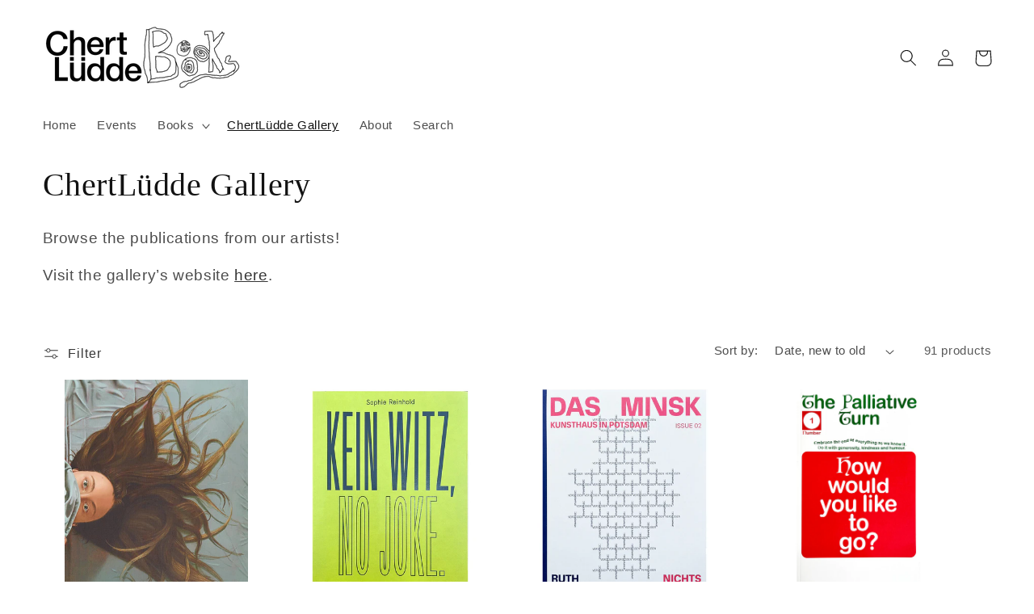

--- FILE ---
content_type: text/html; charset=utf-8
request_url: https://books.chertluedde.com/collections/chertludde-gallery
body_size: 31433
content:
<!doctype html>
<html class="no-js" lang="en">
  <head><!-- ! Yoast SEO -->
     <meta name="google-site-verification" content="LR2vf6u9bTQ53Lzc7ow6pHojHExmaerJEMgjeSNXJbM" /><meta charset="utf-8">
    <meta http-equiv="X-UA-Compatible" content="IE=edge">
    <meta name="viewport" content="width=device-width,initial-scale=1">
    <meta name="theme-color" content=""><link rel="canonical" href="https://books.chertluedde.com/collections/chertludde-gallery"><link rel="preconnect" href="https://cdn.shopify.com" crossorigin><link rel="icon" type="image/png" href="//books.chertluedde.com/cdn/shop/files/favicon_d366a7dc-da08-4445-8e36-7cc9d9907266.png?crop=center&height=32&v=1660907487&width=32"><title>
      ChertLüdde Gallery
 &ndash; ChertLuedde Books</title>
<meta name="description" content="Browse the publications from our artists! Visit the gallery’s website here.">

    
<meta property="og:site_name" content="ChertLuedde Books"><meta property="og:url" content="https://books.chertluedde.com/collections/chertludde-gallery"><meta property="og:title" content="ChertLüdde Gallery"><meta property="og:type" content="website"><meta property="og:description" content="Browse the publications from our artists! Visit the gallery’s website here."><meta property="og:image" content="http://books.chertluedde.com/cdn/shop/files/CLBooks.png?height=628&pad_color=fff&v=1660038579&width=1200"><meta property="og:image:secure_url" content="https://books.chertluedde.com/cdn/shop/files/CLBooks.png?height=628&pad_color=fff&v=1660038579&width=1200"><meta property="og:image:width" content="1200"><meta property="og:image:height" content="628"><meta name="twitter:card" content="summary_large_image"><meta name="twitter:title" content="ChertLüdde Gallery"><meta name="twitter:description" content="Browse the publications from our artists! Visit the gallery’s website here.">

    <script src="//books.chertluedde.com/cdn/shop/t/1/assets/global.js?v=24850326154503943211654615056" defer="defer"></script>
    <script>window.performance && window.performance.mark && window.performance.mark('shopify.content_for_header.start');</script><meta name="google-site-verification" content="LR2vf6u9bTQ53Lzc7ow6pHojHExmaerJEMgjeSNXJbM">
<meta id="shopify-digital-wallet" name="shopify-digital-wallet" content="/62665719987/digital_wallets/dialog">
<meta name="shopify-checkout-api-token" content="b58848838df804618052f1306e5c7a56">
<meta id="in-context-paypal-metadata" data-shop-id="62665719987" data-venmo-supported="false" data-environment="production" data-locale="en_US" data-paypal-v4="true" data-currency="EUR">
<link rel="alternate" type="application/atom+xml" title="Feed" href="/collections/chertludde-gallery.atom" />
<link rel="next" href="/collections/chertludde-gallery?page=2">
<link rel="alternate" type="application/json+oembed" href="https://books.chertluedde.com/collections/chertludde-gallery.oembed">
<script async="async" src="/checkouts/internal/preloads.js?locale=en-DE"></script>
<link rel="preconnect" href="https://shop.app" crossorigin="anonymous">
<script async="async" src="https://shop.app/checkouts/internal/preloads.js?locale=en-DE&shop_id=62665719987" crossorigin="anonymous"></script>
<script id="apple-pay-shop-capabilities" type="application/json">{"shopId":62665719987,"countryCode":"DE","currencyCode":"EUR","merchantCapabilities":["supports3DS"],"merchantId":"gid:\/\/shopify\/Shop\/62665719987","merchantName":"ChertLuedde Books","requiredBillingContactFields":["postalAddress","email"],"requiredShippingContactFields":["postalAddress","email"],"shippingType":"shipping","supportedNetworks":["visa","maestro","masterCard","amex"],"total":{"type":"pending","label":"ChertLuedde Books","amount":"1.00"},"shopifyPaymentsEnabled":true,"supportsSubscriptions":true}</script>
<script id="shopify-features" type="application/json">{"accessToken":"b58848838df804618052f1306e5c7a56","betas":["rich-media-storefront-analytics"],"domain":"books.chertluedde.com","predictiveSearch":true,"shopId":62665719987,"locale":"en"}</script>
<script>var Shopify = Shopify || {};
Shopify.shop = "books-499e.myshopify.com";
Shopify.locale = "en";
Shopify.currency = {"active":"EUR","rate":"1.0"};
Shopify.country = "DE";
Shopify.theme = {"name":"Dawn","id":131120201907,"schema_name":"Dawn","schema_version":"5.0.0","theme_store_id":887,"role":"main"};
Shopify.theme.handle = "null";
Shopify.theme.style = {"id":null,"handle":null};
Shopify.cdnHost = "books.chertluedde.com/cdn";
Shopify.routes = Shopify.routes || {};
Shopify.routes.root = "/";</script>
<script type="module">!function(o){(o.Shopify=o.Shopify||{}).modules=!0}(window);</script>
<script>!function(o){function n(){var o=[];function n(){o.push(Array.prototype.slice.apply(arguments))}return n.q=o,n}var t=o.Shopify=o.Shopify||{};t.loadFeatures=n(),t.autoloadFeatures=n()}(window);</script>
<script>
  window.ShopifyPay = window.ShopifyPay || {};
  window.ShopifyPay.apiHost = "shop.app\/pay";
  window.ShopifyPay.redirectState = null;
</script>
<script id="shop-js-analytics" type="application/json">{"pageType":"collection"}</script>
<script defer="defer" async type="module" src="//books.chertluedde.com/cdn/shopifycloud/shop-js/modules/v2/client.init-shop-cart-sync_BApSsMSl.en.esm.js"></script>
<script defer="defer" async type="module" src="//books.chertluedde.com/cdn/shopifycloud/shop-js/modules/v2/chunk.common_CBoos6YZ.esm.js"></script>
<script type="module">
  await import("//books.chertluedde.com/cdn/shopifycloud/shop-js/modules/v2/client.init-shop-cart-sync_BApSsMSl.en.esm.js");
await import("//books.chertluedde.com/cdn/shopifycloud/shop-js/modules/v2/chunk.common_CBoos6YZ.esm.js");

  window.Shopify.SignInWithShop?.initShopCartSync?.({"fedCMEnabled":true,"windoidEnabled":true});

</script>
<script>
  window.Shopify = window.Shopify || {};
  if (!window.Shopify.featureAssets) window.Shopify.featureAssets = {};
  window.Shopify.featureAssets['shop-js'] = {"shop-cart-sync":["modules/v2/client.shop-cart-sync_DJczDl9f.en.esm.js","modules/v2/chunk.common_CBoos6YZ.esm.js"],"init-fed-cm":["modules/v2/client.init-fed-cm_BzwGC0Wi.en.esm.js","modules/v2/chunk.common_CBoos6YZ.esm.js"],"init-windoid":["modules/v2/client.init-windoid_BS26ThXS.en.esm.js","modules/v2/chunk.common_CBoos6YZ.esm.js"],"shop-cash-offers":["modules/v2/client.shop-cash-offers_DthCPNIO.en.esm.js","modules/v2/chunk.common_CBoos6YZ.esm.js","modules/v2/chunk.modal_Bu1hFZFC.esm.js"],"shop-button":["modules/v2/client.shop-button_D_JX508o.en.esm.js","modules/v2/chunk.common_CBoos6YZ.esm.js"],"init-shop-email-lookup-coordinator":["modules/v2/client.init-shop-email-lookup-coordinator_DFwWcvrS.en.esm.js","modules/v2/chunk.common_CBoos6YZ.esm.js"],"shop-toast-manager":["modules/v2/client.shop-toast-manager_tEhgP2F9.en.esm.js","modules/v2/chunk.common_CBoos6YZ.esm.js"],"shop-login-button":["modules/v2/client.shop-login-button_DwLgFT0K.en.esm.js","modules/v2/chunk.common_CBoos6YZ.esm.js","modules/v2/chunk.modal_Bu1hFZFC.esm.js"],"avatar":["modules/v2/client.avatar_BTnouDA3.en.esm.js"],"init-shop-cart-sync":["modules/v2/client.init-shop-cart-sync_BApSsMSl.en.esm.js","modules/v2/chunk.common_CBoos6YZ.esm.js"],"pay-button":["modules/v2/client.pay-button_BuNmcIr_.en.esm.js","modules/v2/chunk.common_CBoos6YZ.esm.js"],"init-shop-for-new-customer-accounts":["modules/v2/client.init-shop-for-new-customer-accounts_DrjXSI53.en.esm.js","modules/v2/client.shop-login-button_DwLgFT0K.en.esm.js","modules/v2/chunk.common_CBoos6YZ.esm.js","modules/v2/chunk.modal_Bu1hFZFC.esm.js"],"init-customer-accounts-sign-up":["modules/v2/client.init-customer-accounts-sign-up_TlVCiykN.en.esm.js","modules/v2/client.shop-login-button_DwLgFT0K.en.esm.js","modules/v2/chunk.common_CBoos6YZ.esm.js","modules/v2/chunk.modal_Bu1hFZFC.esm.js"],"shop-follow-button":["modules/v2/client.shop-follow-button_C5D3XtBb.en.esm.js","modules/v2/chunk.common_CBoos6YZ.esm.js","modules/v2/chunk.modal_Bu1hFZFC.esm.js"],"checkout-modal":["modules/v2/client.checkout-modal_8TC_1FUY.en.esm.js","modules/v2/chunk.common_CBoos6YZ.esm.js","modules/v2/chunk.modal_Bu1hFZFC.esm.js"],"init-customer-accounts":["modules/v2/client.init-customer-accounts_C0Oh2ljF.en.esm.js","modules/v2/client.shop-login-button_DwLgFT0K.en.esm.js","modules/v2/chunk.common_CBoos6YZ.esm.js","modules/v2/chunk.modal_Bu1hFZFC.esm.js"],"lead-capture":["modules/v2/client.lead-capture_Cq0gfm7I.en.esm.js","modules/v2/chunk.common_CBoos6YZ.esm.js","modules/v2/chunk.modal_Bu1hFZFC.esm.js"],"shop-login":["modules/v2/client.shop-login_BmtnoEUo.en.esm.js","modules/v2/chunk.common_CBoos6YZ.esm.js","modules/v2/chunk.modal_Bu1hFZFC.esm.js"],"payment-terms":["modules/v2/client.payment-terms_BHOWV7U_.en.esm.js","modules/v2/chunk.common_CBoos6YZ.esm.js","modules/v2/chunk.modal_Bu1hFZFC.esm.js"]};
</script>
<script id="__st">var __st={"a":62665719987,"offset":3600,"reqid":"013c320d-b92a-4041-a1b2-f56398045ce8-1768887754","pageurl":"books.chertluedde.com\/collections\/chertludde-gallery","u":"09fb151be5c3","p":"collection","rtyp":"collection","rid":295633092787};</script>
<script>window.ShopifyPaypalV4VisibilityTracking = true;</script>
<script id="captcha-bootstrap">!function(){'use strict';const t='contact',e='account',n='new_comment',o=[[t,t],['blogs',n],['comments',n],[t,'customer']],c=[[e,'customer_login'],[e,'guest_login'],[e,'recover_customer_password'],[e,'create_customer']],r=t=>t.map((([t,e])=>`form[action*='/${t}']:not([data-nocaptcha='true']) input[name='form_type'][value='${e}']`)).join(','),a=t=>()=>t?[...document.querySelectorAll(t)].map((t=>t.form)):[];function s(){const t=[...o],e=r(t);return a(e)}const i='password',u='form_key',d=['recaptcha-v3-token','g-recaptcha-response','h-captcha-response',i],f=()=>{try{return window.sessionStorage}catch{return}},m='__shopify_v',_=t=>t.elements[u];function p(t,e,n=!1){try{const o=window.sessionStorage,c=JSON.parse(o.getItem(e)),{data:r}=function(t){const{data:e,action:n}=t;return t[m]||n?{data:e,action:n}:{data:t,action:n}}(c);for(const[e,n]of Object.entries(r))t.elements[e]&&(t.elements[e].value=n);n&&o.removeItem(e)}catch(o){console.error('form repopulation failed',{error:o})}}const l='form_type',E='cptcha';function T(t){t.dataset[E]=!0}const w=window,h=w.document,L='Shopify',v='ce_forms',y='captcha';let A=!1;((t,e)=>{const n=(g='f06e6c50-85a8-45c8-87d0-21a2b65856fe',I='https://cdn.shopify.com/shopifycloud/storefront-forms-hcaptcha/ce_storefront_forms_captcha_hcaptcha.v1.5.2.iife.js',D={infoText:'Protected by hCaptcha',privacyText:'Privacy',termsText:'Terms'},(t,e,n)=>{const o=w[L][v],c=o.bindForm;if(c)return c(t,g,e,D).then(n);var r;o.q.push([[t,g,e,D],n]),r=I,A||(h.body.append(Object.assign(h.createElement('script'),{id:'captcha-provider',async:!0,src:r})),A=!0)});var g,I,D;w[L]=w[L]||{},w[L][v]=w[L][v]||{},w[L][v].q=[],w[L][y]=w[L][y]||{},w[L][y].protect=function(t,e){n(t,void 0,e),T(t)},Object.freeze(w[L][y]),function(t,e,n,w,h,L){const[v,y,A,g]=function(t,e,n){const i=e?o:[],u=t?c:[],d=[...i,...u],f=r(d),m=r(i),_=r(d.filter((([t,e])=>n.includes(e))));return[a(f),a(m),a(_),s()]}(w,h,L),I=t=>{const e=t.target;return e instanceof HTMLFormElement?e:e&&e.form},D=t=>v().includes(t);t.addEventListener('submit',(t=>{const e=I(t);if(!e)return;const n=D(e)&&!e.dataset.hcaptchaBound&&!e.dataset.recaptchaBound,o=_(e),c=g().includes(e)&&(!o||!o.value);(n||c)&&t.preventDefault(),c&&!n&&(function(t){try{if(!f())return;!function(t){const e=f();if(!e)return;const n=_(t);if(!n)return;const o=n.value;o&&e.removeItem(o)}(t);const e=Array.from(Array(32),(()=>Math.random().toString(36)[2])).join('');!function(t,e){_(t)||t.append(Object.assign(document.createElement('input'),{type:'hidden',name:u})),t.elements[u].value=e}(t,e),function(t,e){const n=f();if(!n)return;const o=[...t.querySelectorAll(`input[type='${i}']`)].map((({name:t})=>t)),c=[...d,...o],r={};for(const[a,s]of new FormData(t).entries())c.includes(a)||(r[a]=s);n.setItem(e,JSON.stringify({[m]:1,action:t.action,data:r}))}(t,e)}catch(e){console.error('failed to persist form',e)}}(e),e.submit())}));const S=(t,e)=>{t&&!t.dataset[E]&&(n(t,e.some((e=>e===t))),T(t))};for(const o of['focusin','change'])t.addEventListener(o,(t=>{const e=I(t);D(e)&&S(e,y())}));const B=e.get('form_key'),M=e.get(l),P=B&&M;t.addEventListener('DOMContentLoaded',(()=>{const t=y();if(P)for(const e of t)e.elements[l].value===M&&p(e,B);[...new Set([...A(),...v().filter((t=>'true'===t.dataset.shopifyCaptcha))])].forEach((e=>S(e,t)))}))}(h,new URLSearchParams(w.location.search),n,t,e,['guest_login'])})(!0,!0)}();</script>
<script integrity="sha256-4kQ18oKyAcykRKYeNunJcIwy7WH5gtpwJnB7kiuLZ1E=" data-source-attribution="shopify.loadfeatures" defer="defer" src="//books.chertluedde.com/cdn/shopifycloud/storefront/assets/storefront/load_feature-a0a9edcb.js" crossorigin="anonymous"></script>
<script crossorigin="anonymous" defer="defer" src="//books.chertluedde.com/cdn/shopifycloud/storefront/assets/shopify_pay/storefront-65b4c6d7.js?v=20250812"></script>
<script data-source-attribution="shopify.dynamic_checkout.dynamic.init">var Shopify=Shopify||{};Shopify.PaymentButton=Shopify.PaymentButton||{isStorefrontPortableWallets:!0,init:function(){window.Shopify.PaymentButton.init=function(){};var t=document.createElement("script");t.src="https://books.chertluedde.com/cdn/shopifycloud/portable-wallets/latest/portable-wallets.en.js",t.type="module",document.head.appendChild(t)}};
</script>
<script data-source-attribution="shopify.dynamic_checkout.buyer_consent">
  function portableWalletsHideBuyerConsent(e){var t=document.getElementById("shopify-buyer-consent"),n=document.getElementById("shopify-subscription-policy-button");t&&n&&(t.classList.add("hidden"),t.setAttribute("aria-hidden","true"),n.removeEventListener("click",e))}function portableWalletsShowBuyerConsent(e){var t=document.getElementById("shopify-buyer-consent"),n=document.getElementById("shopify-subscription-policy-button");t&&n&&(t.classList.remove("hidden"),t.removeAttribute("aria-hidden"),n.addEventListener("click",e))}window.Shopify?.PaymentButton&&(window.Shopify.PaymentButton.hideBuyerConsent=portableWalletsHideBuyerConsent,window.Shopify.PaymentButton.showBuyerConsent=portableWalletsShowBuyerConsent);
</script>
<script data-source-attribution="shopify.dynamic_checkout.cart.bootstrap">document.addEventListener("DOMContentLoaded",(function(){function t(){return document.querySelector("shopify-accelerated-checkout-cart, shopify-accelerated-checkout")}if(t())Shopify.PaymentButton.init();else{new MutationObserver((function(e,n){t()&&(Shopify.PaymentButton.init(),n.disconnect())})).observe(document.body,{childList:!0,subtree:!0})}}));
</script>
<link id="shopify-accelerated-checkout-styles" rel="stylesheet" media="screen" href="https://books.chertluedde.com/cdn/shopifycloud/portable-wallets/latest/accelerated-checkout-backwards-compat.css" crossorigin="anonymous">
<style id="shopify-accelerated-checkout-cart">
        #shopify-buyer-consent {
  margin-top: 1em;
  display: inline-block;
  width: 100%;
}

#shopify-buyer-consent.hidden {
  display: none;
}

#shopify-subscription-policy-button {
  background: none;
  border: none;
  padding: 0;
  text-decoration: underline;
  font-size: inherit;
  cursor: pointer;
}

#shopify-subscription-policy-button::before {
  box-shadow: none;
}

      </style>
<script id="sections-script" data-sections="header,footer" defer="defer" src="//books.chertluedde.com/cdn/shop/t/1/compiled_assets/scripts.js?v=305"></script>
<script>window.performance && window.performance.mark && window.performance.mark('shopify.content_for_header.end');</script>


    <style data-shopify>
      
      
      
      
      

      :root {
        --font-body-family: "system_ui", -apple-system, 'Segoe UI', Roboto, 'Helvetica Neue', 'Noto Sans', 'Liberation Sans', Arial, sans-serif, 'Apple Color Emoji', 'Segoe UI Emoji', 'Segoe UI Symbol', 'Noto Color Emoji';
        --font-body-style: normal;
        --font-body-weight: 400;
        --font-body-weight-bold: 700;

        --font-heading-family: "New York", Iowan Old Style, Apple Garamond, Baskerville, Times New Roman, Droid Serif, Times, Source Serif Pro, serif, Apple Color Emoji, Segoe UI Emoji, Segoe UI Symbol;
        --font-heading-style: normal;
        --font-heading-weight: 400;

        --font-body-scale: 1.05;
        --font-heading-scale: 0.9523809523809523;

        --color-base-text: 18, 18, 18;
        --color-shadow: 18, 18, 18;
        --color-base-background-1: 255, 255, 255;
        --color-base-background-2: 243, 243, 243;
        --color-base-solid-button-labels: 255, 255, 255;
        --color-base-outline-button-labels: 18, 18, 18;
        --color-base-accent-1: 18, 18, 18;
        --color-base-accent-2: 51, 79, 180;
        --payment-terms-background-color: #ffffff;

        --gradient-base-background-1: #ffffff;
        --gradient-base-background-2: #f3f3f3;
        --gradient-base-accent-1: #121212;
        --gradient-base-accent-2: #334fb4;

        --media-padding: px;
        --media-border-opacity: 0.05;
        --media-border-width: 1px;
        --media-radius: 0px;
        --media-shadow-opacity: 0.0;
        --media-shadow-horizontal-offset: 0px;
        --media-shadow-vertical-offset: 4px;
        --media-shadow-blur-radius: 5px;

        --page-width: 160rem;
        --page-width-margin: 0rem;

        --card-image-padding: 0.0rem;
        --card-corner-radius: 0.0rem;
        --card-text-alignment: left;
        --card-border-width: 0.0rem;
        --card-border-opacity: 0.0;
        --card-shadow-opacity: 0.0;
        --card-shadow-horizontal-offset: 0.2rem;
        --card-shadow-vertical-offset: 0.2rem;
        --card-shadow-blur-radius: 4.0rem;

        --badge-corner-radius: 4.0rem;

        --popup-border-width: 1px;
        --popup-border-opacity: 0.1;
        --popup-corner-radius: 0px;
        --popup-shadow-opacity: 0.0;
        --popup-shadow-horizontal-offset: 0px;
        --popup-shadow-vertical-offset: 4px;
        --popup-shadow-blur-radius: 5px;

        --drawer-border-width: 1px;
        --drawer-border-opacity: 0.1;
        --drawer-shadow-opacity: 0.0;
        --drawer-shadow-horizontal-offset: 0px;
        --drawer-shadow-vertical-offset: 4px;
        --drawer-shadow-blur-radius: 5px;

        --spacing-sections-desktop: 0px;
        --spacing-sections-mobile: 0px;

        --grid-desktop-vertical-spacing: 8px;
        --grid-desktop-horizontal-spacing: 8px;
        --grid-mobile-vertical-spacing: 4px;
        --grid-mobile-horizontal-spacing: 4px;

        --text-boxes-border-opacity: 0.1;
        --text-boxes-border-width: 0px;
        --text-boxes-radius: 0px;
        --text-boxes-shadow-opacity: 0.0;
        --text-boxes-shadow-horizontal-offset: 0px;
        --text-boxes-shadow-vertical-offset: 4px;
        --text-boxes-shadow-blur-radius: 5px;

        --buttons-radius: 40px;
        --buttons-radius-outset: 40px;
        --buttons-border-width: 0px;
        --buttons-border-opacity: 1.0;
        --buttons-shadow-opacity: 0.0;
        --buttons-shadow-horizontal-offset: 0px;
        --buttons-shadow-vertical-offset: 4px;
        --buttons-shadow-blur-radius: 0px;
        --buttons-border-offset: 0.3px;

        --inputs-radius: 0px;
        --inputs-border-width: 1px;
        --inputs-border-opacity: 0.55;
        --inputs-shadow-opacity: 0.0;
        --inputs-shadow-horizontal-offset: 0px;
        --inputs-margin-offset: 0px;
        --inputs-shadow-vertical-offset: 4px;
        --inputs-shadow-blur-radius: 5px;
        --inputs-radius-outset: 0px;

        --variant-pills-radius: 40px;
        --variant-pills-border-width: 1px;
        --variant-pills-border-opacity: 0.55;
        --variant-pills-shadow-opacity: 0.0;
        --variant-pills-shadow-horizontal-offset: 0px;
        --variant-pills-shadow-vertical-offset: 4px;
        --variant-pills-shadow-blur-radius: 5px;
      }

      *,
      *::before,
      *::after {
        box-sizing: inherit;
      }

      html {
        box-sizing: border-box;
        font-size: calc(var(--font-body-scale) * 62.5%);
        height: 100%;
      }

      body {
        display: grid;
        grid-template-rows: auto auto 1fr auto;
        grid-template-columns: 100%;
        min-height: 100%;
        margin: 0;
        font-size: 1.5rem;
        letter-spacing: 0.06rem;
        line-height: calc(1 + 0.8 / var(--font-body-scale));
        font-family: var(--font-body-family);
        font-style: var(--font-body-style);
        font-weight: var(--font-body-weight);
      }

      @media screen and (min-width: 750px) {
        body {
          font-size: 1.6rem;
        }
      }
    </style>

    <link href="//books.chertluedde.com/cdn/shop/t/1/assets/base.css?v=158382136535645458581668873977" rel="stylesheet" type="text/css" media="all" />
<link rel="stylesheet" href="//books.chertluedde.com/cdn/shop/t/1/assets/component-predictive-search.css?v=165644661289088488651654615052" media="print" onload="this.media='all'"><script>document.documentElement.className = document.documentElement.className.replace('no-js', 'js');
    if (Shopify.designMode) {
      document.documentElement.classList.add('shopify-design-mode');
    }
    </script>
  <link href="https://monorail-edge.shopifysvc.com" rel="dns-prefetch">
<script>(function(){if ("sendBeacon" in navigator && "performance" in window) {try {var session_token_from_headers = performance.getEntriesByType('navigation')[0].serverTiming.find(x => x.name == '_s').description;} catch {var session_token_from_headers = undefined;}var session_cookie_matches = document.cookie.match(/_shopify_s=([^;]*)/);var session_token_from_cookie = session_cookie_matches && session_cookie_matches.length === 2 ? session_cookie_matches[1] : "";var session_token = session_token_from_headers || session_token_from_cookie || "";function handle_abandonment_event(e) {var entries = performance.getEntries().filter(function(entry) {return /monorail-edge.shopifysvc.com/.test(entry.name);});if (!window.abandonment_tracked && entries.length === 0) {window.abandonment_tracked = true;var currentMs = Date.now();var navigation_start = performance.timing.navigationStart;var payload = {shop_id: 62665719987,url: window.location.href,navigation_start,duration: currentMs - navigation_start,session_token,page_type: "collection"};window.navigator.sendBeacon("https://monorail-edge.shopifysvc.com/v1/produce", JSON.stringify({schema_id: "online_store_buyer_site_abandonment/1.1",payload: payload,metadata: {event_created_at_ms: currentMs,event_sent_at_ms: currentMs}}));}}window.addEventListener('pagehide', handle_abandonment_event);}}());</script>
<script id="web-pixels-manager-setup">(function e(e,d,r,n,o){if(void 0===o&&(o={}),!Boolean(null===(a=null===(i=window.Shopify)||void 0===i?void 0:i.analytics)||void 0===a?void 0:a.replayQueue)){var i,a;window.Shopify=window.Shopify||{};var t=window.Shopify;t.analytics=t.analytics||{};var s=t.analytics;s.replayQueue=[],s.publish=function(e,d,r){return s.replayQueue.push([e,d,r]),!0};try{self.performance.mark("wpm:start")}catch(e){}var l=function(){var e={modern:/Edge?\/(1{2}[4-9]|1[2-9]\d|[2-9]\d{2}|\d{4,})\.\d+(\.\d+|)|Firefox\/(1{2}[4-9]|1[2-9]\d|[2-9]\d{2}|\d{4,})\.\d+(\.\d+|)|Chrom(ium|e)\/(9{2}|\d{3,})\.\d+(\.\d+|)|(Maci|X1{2}).+ Version\/(15\.\d+|(1[6-9]|[2-9]\d|\d{3,})\.\d+)([,.]\d+|)( \(\w+\)|)( Mobile\/\w+|) Safari\/|Chrome.+OPR\/(9{2}|\d{3,})\.\d+\.\d+|(CPU[ +]OS|iPhone[ +]OS|CPU[ +]iPhone|CPU IPhone OS|CPU iPad OS)[ +]+(15[._]\d+|(1[6-9]|[2-9]\d|\d{3,})[._]\d+)([._]\d+|)|Android:?[ /-](13[3-9]|1[4-9]\d|[2-9]\d{2}|\d{4,})(\.\d+|)(\.\d+|)|Android.+Firefox\/(13[5-9]|1[4-9]\d|[2-9]\d{2}|\d{4,})\.\d+(\.\d+|)|Android.+Chrom(ium|e)\/(13[3-9]|1[4-9]\d|[2-9]\d{2}|\d{4,})\.\d+(\.\d+|)|SamsungBrowser\/([2-9]\d|\d{3,})\.\d+/,legacy:/Edge?\/(1[6-9]|[2-9]\d|\d{3,})\.\d+(\.\d+|)|Firefox\/(5[4-9]|[6-9]\d|\d{3,})\.\d+(\.\d+|)|Chrom(ium|e)\/(5[1-9]|[6-9]\d|\d{3,})\.\d+(\.\d+|)([\d.]+$|.*Safari\/(?![\d.]+ Edge\/[\d.]+$))|(Maci|X1{2}).+ Version\/(10\.\d+|(1[1-9]|[2-9]\d|\d{3,})\.\d+)([,.]\d+|)( \(\w+\)|)( Mobile\/\w+|) Safari\/|Chrome.+OPR\/(3[89]|[4-9]\d|\d{3,})\.\d+\.\d+|(CPU[ +]OS|iPhone[ +]OS|CPU[ +]iPhone|CPU IPhone OS|CPU iPad OS)[ +]+(10[._]\d+|(1[1-9]|[2-9]\d|\d{3,})[._]\d+)([._]\d+|)|Android:?[ /-](13[3-9]|1[4-9]\d|[2-9]\d{2}|\d{4,})(\.\d+|)(\.\d+|)|Mobile Safari.+OPR\/([89]\d|\d{3,})\.\d+\.\d+|Android.+Firefox\/(13[5-9]|1[4-9]\d|[2-9]\d{2}|\d{4,})\.\d+(\.\d+|)|Android.+Chrom(ium|e)\/(13[3-9]|1[4-9]\d|[2-9]\d{2}|\d{4,})\.\d+(\.\d+|)|Android.+(UC? ?Browser|UCWEB|U3)[ /]?(15\.([5-9]|\d{2,})|(1[6-9]|[2-9]\d|\d{3,})\.\d+)\.\d+|SamsungBrowser\/(5\.\d+|([6-9]|\d{2,})\.\d+)|Android.+MQ{2}Browser\/(14(\.(9|\d{2,})|)|(1[5-9]|[2-9]\d|\d{3,})(\.\d+|))(\.\d+|)|K[Aa][Ii]OS\/(3\.\d+|([4-9]|\d{2,})\.\d+)(\.\d+|)/},d=e.modern,r=e.legacy,n=navigator.userAgent;return n.match(d)?"modern":n.match(r)?"legacy":"unknown"}(),u="modern"===l?"modern":"legacy",c=(null!=n?n:{modern:"",legacy:""})[u],f=function(e){return[e.baseUrl,"/wpm","/b",e.hashVersion,"modern"===e.buildTarget?"m":"l",".js"].join("")}({baseUrl:d,hashVersion:r,buildTarget:u}),m=function(e){var d=e.version,r=e.bundleTarget,n=e.surface,o=e.pageUrl,i=e.monorailEndpoint;return{emit:function(e){var a=e.status,t=e.errorMsg,s=(new Date).getTime(),l=JSON.stringify({metadata:{event_sent_at_ms:s},events:[{schema_id:"web_pixels_manager_load/3.1",payload:{version:d,bundle_target:r,page_url:o,status:a,surface:n,error_msg:t},metadata:{event_created_at_ms:s}}]});if(!i)return console&&console.warn&&console.warn("[Web Pixels Manager] No Monorail endpoint provided, skipping logging."),!1;try{return self.navigator.sendBeacon.bind(self.navigator)(i,l)}catch(e){}var u=new XMLHttpRequest;try{return u.open("POST",i,!0),u.setRequestHeader("Content-Type","text/plain"),u.send(l),!0}catch(e){return console&&console.warn&&console.warn("[Web Pixels Manager] Got an unhandled error while logging to Monorail."),!1}}}}({version:r,bundleTarget:l,surface:e.surface,pageUrl:self.location.href,monorailEndpoint:e.monorailEndpoint});try{o.browserTarget=l,function(e){var d=e.src,r=e.async,n=void 0===r||r,o=e.onload,i=e.onerror,a=e.sri,t=e.scriptDataAttributes,s=void 0===t?{}:t,l=document.createElement("script"),u=document.querySelector("head"),c=document.querySelector("body");if(l.async=n,l.src=d,a&&(l.integrity=a,l.crossOrigin="anonymous"),s)for(var f in s)if(Object.prototype.hasOwnProperty.call(s,f))try{l.dataset[f]=s[f]}catch(e){}if(o&&l.addEventListener("load",o),i&&l.addEventListener("error",i),u)u.appendChild(l);else{if(!c)throw new Error("Did not find a head or body element to append the script");c.appendChild(l)}}({src:f,async:!0,onload:function(){if(!function(){var e,d;return Boolean(null===(d=null===(e=window.Shopify)||void 0===e?void 0:e.analytics)||void 0===d?void 0:d.initialized)}()){var d=window.webPixelsManager.init(e)||void 0;if(d){var r=window.Shopify.analytics;r.replayQueue.forEach((function(e){var r=e[0],n=e[1],o=e[2];d.publishCustomEvent(r,n,o)})),r.replayQueue=[],r.publish=d.publishCustomEvent,r.visitor=d.visitor,r.initialized=!0}}},onerror:function(){return m.emit({status:"failed",errorMsg:"".concat(f," has failed to load")})},sri:function(e){var d=/^sha384-[A-Za-z0-9+/=]+$/;return"string"==typeof e&&d.test(e)}(c)?c:"",scriptDataAttributes:o}),m.emit({status:"loading"})}catch(e){m.emit({status:"failed",errorMsg:(null==e?void 0:e.message)||"Unknown error"})}}})({shopId: 62665719987,storefrontBaseUrl: "https://books.chertluedde.com",extensionsBaseUrl: "https://extensions.shopifycdn.com/cdn/shopifycloud/web-pixels-manager",monorailEndpoint: "https://monorail-edge.shopifysvc.com/unstable/produce_batch",surface: "storefront-renderer",enabledBetaFlags: ["2dca8a86"],webPixelsConfigList: [{"id":"1115521358","configuration":"{\"config\":\"{\\\"pixel_id\\\":\\\"GT-579N3LP\\\",\\\"target_country\\\":\\\"DE\\\",\\\"gtag_events\\\":[{\\\"type\\\":\\\"purchase\\\",\\\"action_label\\\":\\\"MC-QZDYZDL5YR\\\"},{\\\"type\\\":\\\"page_view\\\",\\\"action_label\\\":\\\"MC-QZDYZDL5YR\\\"},{\\\"type\\\":\\\"view_item\\\",\\\"action_label\\\":\\\"MC-QZDYZDL5YR\\\"}],\\\"enable_monitoring_mode\\\":false}\"}","eventPayloadVersion":"v1","runtimeContext":"OPEN","scriptVersion":"b2a88bafab3e21179ed38636efcd8a93","type":"APP","apiClientId":1780363,"privacyPurposes":[],"dataSharingAdjustments":{"protectedCustomerApprovalScopes":["read_customer_address","read_customer_email","read_customer_name","read_customer_personal_data","read_customer_phone"]}},{"id":"shopify-app-pixel","configuration":"{}","eventPayloadVersion":"v1","runtimeContext":"STRICT","scriptVersion":"0450","apiClientId":"shopify-pixel","type":"APP","privacyPurposes":["ANALYTICS","MARKETING"]},{"id":"shopify-custom-pixel","eventPayloadVersion":"v1","runtimeContext":"LAX","scriptVersion":"0450","apiClientId":"shopify-pixel","type":"CUSTOM","privacyPurposes":["ANALYTICS","MARKETING"]}],isMerchantRequest: false,initData: {"shop":{"name":"ChertLuedde Books","paymentSettings":{"currencyCode":"EUR"},"myshopifyDomain":"books-499e.myshopify.com","countryCode":"DE","storefrontUrl":"https:\/\/books.chertluedde.com"},"customer":null,"cart":null,"checkout":null,"productVariants":[],"purchasingCompany":null},},"https://books.chertluedde.com/cdn","fcfee988w5aeb613cpc8e4bc33m6693e112",{"modern":"","legacy":""},{"shopId":"62665719987","storefrontBaseUrl":"https:\/\/books.chertluedde.com","extensionBaseUrl":"https:\/\/extensions.shopifycdn.com\/cdn\/shopifycloud\/web-pixels-manager","surface":"storefront-renderer","enabledBetaFlags":"[\"2dca8a86\"]","isMerchantRequest":"false","hashVersion":"fcfee988w5aeb613cpc8e4bc33m6693e112","publish":"custom","events":"[[\"page_viewed\",{}],[\"collection_viewed\",{\"collection\":{\"id\":\"295633092787\",\"title\":\"ChertLüdde Gallery\",\"productVariants\":[{\"price\":{\"amount\":35.0,\"currencyCode\":\"EUR\"},\"product\":{\"title\":\"Antologia \/ Anthology (2013–2023) - Patrizio Di Massimo (Quodlibet)\",\"vendor\":\"ChertLueddeBooks\",\"id\":\"8396920127822\",\"untranslatedTitle\":\"Antologia \/ Anthology (2013–2023) - Patrizio Di Massimo (Quodlibet)\",\"url\":\"\/products\/antologia-anthology-2013-2023-patrizio-di-massimo\",\"type\":\"Book\"},\"id\":\"46700271993166\",\"image\":{\"src\":\"\/\/books.chertluedde.com\/cdn\/shop\/files\/cover__id9911_w800_t1680092278__2x_30a848a9-e380-489b-b337-503a52d6dc5d.jpg?v=1683285172\"},\"sku\":\"\",\"title\":\"Default Title\",\"untranslatedTitle\":\"Default Title\"},{\"price\":{\"amount\":29.0,\"currencyCode\":\"EUR\"},\"product\":{\"title\":\"Kein Witz, No Joke - Sophie Reinhold and Ruth Wolf-Rehfeldt (Kunstverein Reutlingen)\",\"vendor\":\"ChertLuedde Books\",\"id\":\"8370848694606\",\"untranslatedTitle\":\"Kein Witz, No Joke - Sophie Reinhold and Ruth Wolf-Rehfeldt (Kunstverein Reutlingen)\",\"url\":\"\/products\/kein-witz-no-joke-sophie-reinhold-ruth-wolf-rehfeldt\",\"type\":\"\"},\"id\":\"46505263989070\",\"image\":{\"src\":\"\/\/books.chertluedde.com\/cdn\/shop\/files\/IMG_8145.jpg?v=1682506283\"},\"sku\":\"\",\"title\":\"Default Title\",\"untranslatedTitle\":\"Default Title\"},{\"price\":{\"amount\":34.0,\"currencyCode\":\"EUR\"},\"product\":{\"title\":\"Nichts Neues - Ruth Wolf-Rehfeldt (Hatje Cantz)\",\"vendor\":\"ChertLuedde Books\",\"id\":\"7390568906931\",\"untranslatedTitle\":\"Nichts Neues - Ruth Wolf-Rehfeldt (Hatje Cantz)\",\"url\":\"\/products\/nichts-neues-ruth-wolf-rehfeldt-1\",\"type\":\"\"},\"id\":\"42406175178931\",\"image\":{\"src\":\"\/\/books.chertluedde.com\/cdn\/shop\/files\/IMG_7539.jpg?v=1682507026\"},\"sku\":\"\",\"title\":\"Default Title\",\"untranslatedTitle\":\"Default Title\"},{\"price\":{\"amount\":5.0,\"currencyCode\":\"EUR\"},\"product\":{\"title\":\"The Palliative Turn Magazine (Bierke Verlag)\",\"vendor\":\"ChertLuedde Books\",\"id\":\"7381655322803\",\"untranslatedTitle\":\"The Palliative Turn Magazine (Bierke Verlag)\",\"url\":\"\/products\/the-palliative-turn-magazine\",\"type\":\"\"},\"id\":\"42386598756531\",\"image\":{\"src\":\"\/\/books.chertluedde.com\/cdn\/shop\/files\/IMG_7289.jpg?v=1682508382\"},\"sku\":\"\",\"title\":\"Default Title\",\"untranslatedTitle\":\"Default Title\"},{\"price\":{\"amount\":178.5,\"currencyCode\":\"EUR\"},\"product\":{\"title\":\"Nichts Neues - Ruth Wolf-Rehfeldt\",\"vendor\":\"ChertLuedde Books\",\"id\":\"7377637769395\",\"untranslatedTitle\":\"Nichts Neues - Ruth Wolf-Rehfeldt\",\"url\":\"\/products\/nichts-neues-ruth-wolf-rehfeldt\",\"type\":\"\"},\"id\":\"42376016494771\",\"image\":{\"src\":\"\/\/books.chertluedde.com\/cdn\/shop\/products\/CL_Wolf-Rehfeldt_058.jpg?v=1677337050\"},\"sku\":\"\",\"title\":\"Default Title\",\"untranslatedTitle\":\"Default Title\"},{\"price\":{\"amount\":50.0,\"currencyCode\":\"EUR\"},\"product\":{\"title\":\"Noël Berlin Verona Conz - Ann Noël (Archive F. Conz Verona)\",\"vendor\":\"ChertLuedde Books\",\"id\":\"7373215170739\",\"untranslatedTitle\":\"Noël Berlin Verona Conz - Ann Noël (Archive F. Conz Verona)\",\"url\":\"\/products\/noel-berlin-verona-conz-ann-noel\",\"type\":\"\"},\"id\":\"42362572046515\",\"image\":{\"src\":\"\/\/books.chertluedde.com\/cdn\/shop\/files\/IMG_3256.jpg?v=1682510560\"},\"sku\":\"\",\"title\":\"Default Title\",\"untranslatedTitle\":\"Default Title\"},{\"price\":{\"amount\":95.2,\"currencyCode\":\"EUR\"},\"product\":{\"title\":\"Untitled - Ann Noël\",\"vendor\":\"ChertLuedde Books\",\"id\":\"7367604076723\",\"untranslatedTitle\":\"Untitled - Ann Noël\",\"url\":\"\/products\/unititled-ann-noel\",\"type\":\"\"},\"id\":\"42344449933491\",\"image\":{\"src\":\"\/\/books.chertluedde.com\/cdn\/shop\/products\/13.MA_Ann_Noel.jpg?v=1675771954\"},\"sku\":\"\",\"title\":\"Default Title\",\"untranslatedTitle\":\"Default Title\"},{\"price\":{\"amount\":95.2,\"currencyCode\":\"EUR\"},\"product\":{\"title\":\"Marchio Nazionale - Ann Noël\",\"vendor\":\"ChertLuedde Books\",\"id\":\"7367603814579\",\"untranslatedTitle\":\"Marchio Nazionale - Ann Noël\",\"url\":\"\/products\/marchio-nazionale-ann-noel\",\"type\":\"Book\"},\"id\":\"42344449441971\",\"image\":{\"src\":\"\/\/books.chertluedde.com\/cdn\/shop\/products\/22.MA_Ann_Noel.jpg?v=1675771851\"},\"sku\":\"\",\"title\":\"Default Title\",\"untranslatedTitle\":\"Default Title\"},{\"price\":{\"amount\":95.2,\"currencyCode\":\"EUR\"},\"product\":{\"title\":\"Tamponi Soprofini - Ann Noël\",\"vendor\":\"ChertLuedde Books\",\"id\":\"7367603355827\",\"untranslatedTitle\":\"Tamponi Soprofini - Ann Noël\",\"url\":\"\/products\/tamponi-soprofini-ann-noel\",\"type\":\"\"},\"id\":\"42344448426163\",\"image\":{\"src\":\"\/\/books.chertluedde.com\/cdn\/shop\/products\/20.MA_Ann_Noel.jpg?v=1675771733\"},\"sku\":\"\",\"title\":\"Default Title\",\"untranslatedTitle\":\"Default Title\"},{\"price\":{\"amount\":100.0,\"currencyCode\":\"EUR\"},\"product\":{\"title\":\"14.4.24 Favourable Numbers - Ann Noël\",\"vendor\":\"ChertLuedde Books\",\"id\":\"7366105727155\",\"untranslatedTitle\":\"14.4.24 Favourable Numbers - Ann Noël\",\"url\":\"\/products\/14-4-24-favourable-numbers-ann-noel\",\"type\":\"\"},\"id\":\"42339761848499\",\"image\":{\"src\":\"\/\/books.chertluedde.com\/cdn\/shop\/products\/IMG_6884.jpg?v=1675520105\"},\"sku\":\"\",\"title\":\"Default Title\",\"untranslatedTitle\":\"Default Title\"},{\"price\":{\"amount\":50.0,\"currencyCode\":\"EUR\"},\"product\":{\"title\":\"Noël Pleszynski Mazzoll\",\"vendor\":\"ChertLuedde Books\",\"id\":\"7366102057139\",\"untranslatedTitle\":\"Noël Pleszynski Mazzoll\",\"url\":\"\/products\/noel-pleszynski-mazzoll\",\"type\":\"\"},\"id\":\"42339753623731\",\"image\":{\"src\":\"\/\/books.chertluedde.com\/cdn\/shop\/products\/IMG_6881Large.jpg?v=1675519214\"},\"sku\":\"\",\"title\":\"Default Title\",\"untranslatedTitle\":\"Default Title\"},{\"price\":{\"amount\":10.0,\"currencyCode\":\"EUR\"},\"product\":{\"title\":\"Vine Art Portraits - Ann Noël\",\"vendor\":\"ChertLuedde Books\",\"id\":\"7366097273011\",\"untranslatedTitle\":\"Vine Art Portraits - Ann Noël\",\"url\":\"\/products\/vine-art-portraits-ann-noel\",\"type\":\"\"},\"id\":\"42339742974131\",\"image\":{\"src\":\"\/\/books.chertluedde.com\/cdn\/shop\/files\/IMG_8289_345a1ece-facc-4fe0-ad17-328d4172621b.png?v=1686912086\"},\"sku\":\"\",\"title\":\"Default Title\",\"untranslatedTitle\":\"Default Title\"},{\"price\":{\"amount\":48.0,\"currencyCode\":\"EUR\"},\"product\":{\"title\":\"John Lennon broke up Fluxus t-shirt - David Horvitz\",\"vendor\":\"ChertLuedde Books\",\"id\":\"7327812157619\",\"untranslatedTitle\":\"John Lennon broke up Fluxus t-shirt - David Horvitz\",\"url\":\"\/products\/john-lennon-broke-up-fluxus-t-shirt-david-horvitz\",\"type\":\"\"},\"id\":\"42235431026867\",\"image\":{\"src\":\"\/\/books.chertluedde.com\/cdn\/shop\/products\/johnlennon.png?v=1670515788\"},\"sku\":\"\",\"title\":\"Small\",\"untranslatedTitle\":\"Small\"},{\"price\":{\"amount\":25.0,\"currencyCode\":\"EUR\"},\"product\":{\"title\":\"Alien Armpit - Vanessa Safavi\",\"vendor\":\"ChertLuedde Books\",\"id\":\"7305470279859\",\"untranslatedTitle\":\"Alien Armpit - Vanessa Safavi\",\"url\":\"\/products\/alien-armpit-vanessa-safavi\",\"type\":\"\"},\"id\":\"42166115270835\",\"image\":{\"src\":\"\/\/books.chertluedde.com\/cdn\/shop\/files\/IMG_8289_d010e4ed-8807-4b26-a06d-55ea29d404e1.png?v=1686915762\"},\"sku\":\"\",\"title\":\"Default Title\",\"untranslatedTitle\":\"Default Title\"},{\"price\":{\"amount\":38.0,\"currencyCode\":\"EUR\"},\"product\":{\"title\":\"Wie eine Spinne im Netz - Ruth Wolf-Rehfeldt\",\"vendor\":\"ChertLuedde Books\",\"id\":\"7305216360627\",\"untranslatedTitle\":\"Wie eine Spinne im Netz - Ruth Wolf-Rehfeldt\",\"url\":\"\/products\/wie-eine-spinne-im-netz-ruth-wolf-rehfeldt\",\"type\":\"\"},\"id\":\"42165622112435\",\"image\":{\"src\":\"\/\/books.chertluedde.com\/cdn\/shop\/products\/media_105364855.jpg?v=1668273621\"},\"sku\":\"\",\"title\":\"Default Title\",\"untranslatedTitle\":\"Default Title\"},{\"price\":{\"amount\":30.0,\"currencyCode\":\"EUR\"},\"product\":{\"title\":\"I know a type of sadness that smells of pineapple - Heike Kabisch (ChertLüdde)\",\"vendor\":\"ChertLueddeBooks\",\"id\":\"7192810979507\",\"untranslatedTitle\":\"I know a type of sadness that smells of pineapple - Heike Kabisch (ChertLüdde)\",\"url\":\"\/products\/i-know-a-type-of-sadness-that-smells-of-pineapple-heike-kabisch\",\"type\":\"Book\"},\"id\":\"41752915148979\",\"image\":{\"src\":\"\/\/books.chertluedde.com\/cdn\/shop\/products\/unnamed_405f2e7f-86e8-4970-b8d4-4ac35f399654.jpg?v=1658588461\"},\"sku\":\"chertlueddebooks-1001474\",\"title\":\"Default Title\",\"untranslatedTitle\":\"Default Title\"},{\"price\":{\"amount\":24.0,\"currencyCode\":\"EUR\"},\"product\":{\"title\":\"The Letters of Rosemary \u0026 Bernadette Mayer 1976-1980 - Bernadette Mayer, Rosemary Mayer\",\"vendor\":\"ChertLueddeBooks\",\"id\":\"7192810717363\",\"untranslatedTitle\":\"The Letters of Rosemary \u0026 Bernadette Mayer 1976-1980 - Bernadette Mayer, Rosemary Mayer\",\"url\":\"\/products\/the-letters-of-rosemary-bernadette-mayer-1976-1980-bernadette-mayer-rosemary-mayer\",\"type\":\"Book\"},\"id\":\"41752914591923\",\"image\":{\"src\":\"\/\/books.chertluedde.com\/cdn\/shop\/products\/unnamed_a579aba2-a09a-44a6-ac74-3a89d758b719.jpg?v=1656630235\"},\"sku\":\"chertlueddebooks-1049130\",\"title\":\"Default Title\",\"untranslatedTitle\":\"Default Title\"},{\"price\":{\"amount\":29.0,\"currencyCode\":\"EUR\"},\"product\":{\"title\":\"Fat to Ashes - Pauline Curnier Jardin (Hamburger Bahnhof Berlin)\",\"vendor\":\"ChertLueddeBooks\",\"id\":\"7192810225843\",\"untranslatedTitle\":\"Fat to Ashes - Pauline Curnier Jardin (Hamburger Bahnhof Berlin)\",\"url\":\"\/products\/fat-to-ashes-pauline-curnier-jardin\",\"type\":\"Book\"},\"id\":\"41752914067635\",\"image\":{\"src\":\"\/\/books.chertluedde.com\/cdn\/shop\/products\/unnamed_3e108370-d43d-4062-824c-8bb28a3368a7.jpg?v=1656630184\"},\"sku\":\"chertlueddebooks-1026792\",\"title\":\"Default Title\",\"untranslatedTitle\":\"Default Title\"},{\"price\":{\"amount\":25.0,\"currencyCode\":\"EUR\"},\"product\":{\"title\":\"Very volcanic over this green feather - Petrit Halilaj (Medialis Offsetdruck)\",\"vendor\":\"ChertLueddeBooks\",\"id\":\"7192809668787\",\"untranslatedTitle\":\"Very volcanic over this green feather - Petrit Halilaj (Medialis Offsetdruck)\",\"url\":\"\/products\/very-volcanic-over-this-green-feather-petrit-halilaj\",\"type\":\"Book\"},\"id\":\"41752912855219\",\"image\":{\"src\":\"\/\/books.chertluedde.com\/cdn\/shop\/products\/unnamed_b9e2675a-06bd-44d8-a610-bf923302bfcc.jpg?v=1656630099\"},\"sku\":\"chertlueddebooks-1001447\",\"title\":\"Default Title\",\"untranslatedTitle\":\"Default Title\"},{\"price\":{\"amount\":35.0,\"currencyCode\":\"EUR\"},\"product\":{\"title\":\"The Roll of The Artist - Volume One - Kasia Fudakowski (Strzelecki Books)\",\"vendor\":\"ChertLueddeBooks\",\"id\":\"7192809570483\",\"untranslatedTitle\":\"The Roll of The Artist - Volume One - Kasia Fudakowski (Strzelecki Books)\",\"url\":\"\/products\/the-roll-of-the-artist-volume-one-kasia-fudakowski\",\"type\":\"Book\"},\"id\":\"41752912560307\",\"image\":{\"src\":\"\/\/books.chertluedde.com\/cdn\/shop\/files\/unnamed_ba8b841c-1a5b-4c94-bd0a-4a38d49c3caa.jpg?v=1683031540\"},\"sku\":\"chertlueddebooks-1001448\",\"title\":\"Default Title\",\"untranslatedTitle\":\"Default Title\"}]}}]]"});</script><script>
  window.ShopifyAnalytics = window.ShopifyAnalytics || {};
  window.ShopifyAnalytics.meta = window.ShopifyAnalytics.meta || {};
  window.ShopifyAnalytics.meta.currency = 'EUR';
  var meta = {"products":[{"id":8396920127822,"gid":"gid:\/\/shopify\/Product\/8396920127822","vendor":"ChertLueddeBooks","type":"Book","handle":"antologia-anthology-2013-2023-patrizio-di-massimo","variants":[{"id":46700271993166,"price":3500,"name":"Antologia \/ Anthology (2013–2023) - Patrizio Di Massimo (Quodlibet)","public_title":null,"sku":""}],"remote":false},{"id":8370848694606,"gid":"gid:\/\/shopify\/Product\/8370848694606","vendor":"ChertLuedde Books","type":"","handle":"kein-witz-no-joke-sophie-reinhold-ruth-wolf-rehfeldt","variants":[{"id":46505263989070,"price":2900,"name":"Kein Witz, No Joke - Sophie Reinhold and Ruth Wolf-Rehfeldt (Kunstverein Reutlingen)","public_title":null,"sku":""}],"remote":false},{"id":7390568906931,"gid":"gid:\/\/shopify\/Product\/7390568906931","vendor":"ChertLuedde Books","type":"","handle":"nichts-neues-ruth-wolf-rehfeldt-1","variants":[{"id":42406175178931,"price":3400,"name":"Nichts Neues - Ruth Wolf-Rehfeldt (Hatje Cantz)","public_title":null,"sku":""}],"remote":false},{"id":7381655322803,"gid":"gid:\/\/shopify\/Product\/7381655322803","vendor":"ChertLuedde Books","type":"","handle":"the-palliative-turn-magazine","variants":[{"id":42386598756531,"price":500,"name":"The Palliative Turn Magazine (Bierke Verlag)","public_title":null,"sku":""}],"remote":false},{"id":7377637769395,"gid":"gid:\/\/shopify\/Product\/7377637769395","vendor":"ChertLuedde Books","type":"","handle":"nichts-neues-ruth-wolf-rehfeldt","variants":[{"id":42376016494771,"price":17850,"name":"Nichts Neues - Ruth Wolf-Rehfeldt","public_title":null,"sku":""}],"remote":false},{"id":7373215170739,"gid":"gid:\/\/shopify\/Product\/7373215170739","vendor":"ChertLuedde Books","type":"","handle":"noel-berlin-verona-conz-ann-noel","variants":[{"id":42362572046515,"price":5000,"name":"Noël Berlin Verona Conz - Ann Noël (Archive F. Conz Verona)","public_title":null,"sku":""}],"remote":false},{"id":7367604076723,"gid":"gid:\/\/shopify\/Product\/7367604076723","vendor":"ChertLuedde Books","type":"","handle":"unititled-ann-noel","variants":[{"id":42344449933491,"price":9520,"name":"Untitled - Ann Noël","public_title":null,"sku":""}],"remote":false},{"id":7367603814579,"gid":"gid:\/\/shopify\/Product\/7367603814579","vendor":"ChertLuedde Books","type":"Book","handle":"marchio-nazionale-ann-noel","variants":[{"id":42344449441971,"price":9520,"name":"Marchio Nazionale - Ann Noël","public_title":null,"sku":""}],"remote":false},{"id":7367603355827,"gid":"gid:\/\/shopify\/Product\/7367603355827","vendor":"ChertLuedde Books","type":"","handle":"tamponi-soprofini-ann-noel","variants":[{"id":42344448426163,"price":9520,"name":"Tamponi Soprofini - Ann Noël","public_title":null,"sku":""}],"remote":false},{"id":7366105727155,"gid":"gid:\/\/shopify\/Product\/7366105727155","vendor":"ChertLuedde Books","type":"","handle":"14-4-24-favourable-numbers-ann-noel","variants":[{"id":42339761848499,"price":10000,"name":"14.4.24 Favourable Numbers - Ann Noël","public_title":null,"sku":""}],"remote":false},{"id":7366102057139,"gid":"gid:\/\/shopify\/Product\/7366102057139","vendor":"ChertLuedde Books","type":"","handle":"noel-pleszynski-mazzoll","variants":[{"id":42339753623731,"price":5000,"name":"Noël Pleszynski Mazzoll","public_title":null,"sku":""}],"remote":false},{"id":7366097273011,"gid":"gid:\/\/shopify\/Product\/7366097273011","vendor":"ChertLuedde Books","type":"","handle":"vine-art-portraits-ann-noel","variants":[{"id":42339742974131,"price":1000,"name":"Vine Art Portraits - Ann Noël","public_title":null,"sku":""}],"remote":false},{"id":7327812157619,"gid":"gid:\/\/shopify\/Product\/7327812157619","vendor":"ChertLuedde Books","type":"","handle":"john-lennon-broke-up-fluxus-t-shirt-david-horvitz","variants":[{"id":42235431026867,"price":4800,"name":"John Lennon broke up Fluxus t-shirt - David Horvitz - Small","public_title":"Small","sku":""},{"id":42235431059635,"price":4800,"name":"John Lennon broke up Fluxus t-shirt - David Horvitz - Medium","public_title":"Medium","sku":""},{"id":42235431092403,"price":4800,"name":"John Lennon broke up Fluxus t-shirt - David Horvitz - Large","public_title":"Large","sku":""},{"id":42235431125171,"price":4800,"name":"John Lennon broke up Fluxus t-shirt - David Horvitz - X-Large","public_title":"X-Large","sku":""}],"remote":false},{"id":7305470279859,"gid":"gid:\/\/shopify\/Product\/7305470279859","vendor":"ChertLuedde Books","type":"","handle":"alien-armpit-vanessa-safavi","variants":[{"id":42166115270835,"price":2500,"name":"Alien Armpit - Vanessa Safavi","public_title":null,"sku":""}],"remote":false},{"id":7305216360627,"gid":"gid:\/\/shopify\/Product\/7305216360627","vendor":"ChertLuedde Books","type":"","handle":"wie-eine-spinne-im-netz-ruth-wolf-rehfeldt","variants":[{"id":42165622112435,"price":3800,"name":"Wie eine Spinne im Netz - Ruth Wolf-Rehfeldt","public_title":null,"sku":""}],"remote":false},{"id":7192810979507,"gid":"gid:\/\/shopify\/Product\/7192810979507","vendor":"ChertLueddeBooks","type":"Book","handle":"i-know-a-type-of-sadness-that-smells-of-pineapple-heike-kabisch","variants":[{"id":41752915148979,"price":3000,"name":"I know a type of sadness that smells of pineapple - Heike Kabisch (ChertLüdde)","public_title":null,"sku":"chertlueddebooks-1001474"}],"remote":false},{"id":7192810717363,"gid":"gid:\/\/shopify\/Product\/7192810717363","vendor":"ChertLueddeBooks","type":"Book","handle":"the-letters-of-rosemary-bernadette-mayer-1976-1980-bernadette-mayer-rosemary-mayer","variants":[{"id":41752914591923,"price":2400,"name":"The Letters of Rosemary \u0026 Bernadette Mayer 1976-1980 - Bernadette Mayer, Rosemary Mayer","public_title":null,"sku":"chertlueddebooks-1049130"}],"remote":false},{"id":7192810225843,"gid":"gid:\/\/shopify\/Product\/7192810225843","vendor":"ChertLueddeBooks","type":"Book","handle":"fat-to-ashes-pauline-curnier-jardin","variants":[{"id":41752914067635,"price":2900,"name":"Fat to Ashes - Pauline Curnier Jardin (Hamburger Bahnhof Berlin)","public_title":null,"sku":"chertlueddebooks-1026792"}],"remote":false},{"id":7192809668787,"gid":"gid:\/\/shopify\/Product\/7192809668787","vendor":"ChertLueddeBooks","type":"Book","handle":"very-volcanic-over-this-green-feather-petrit-halilaj","variants":[{"id":41752912855219,"price":2500,"name":"Very volcanic over this green feather - Petrit Halilaj (Medialis Offsetdruck)","public_title":null,"sku":"chertlueddebooks-1001447"}],"remote":false},{"id":7192809570483,"gid":"gid:\/\/shopify\/Product\/7192809570483","vendor":"ChertLueddeBooks","type":"Book","handle":"the-roll-of-the-artist-volume-one-kasia-fudakowski","variants":[{"id":41752912560307,"price":3500,"name":"The Roll of The Artist - Volume One - Kasia Fudakowski (Strzelecki Books)","public_title":null,"sku":"chertlueddebooks-1001448"}],"remote":false}],"page":{"pageType":"collection","resourceType":"collection","resourceId":295633092787,"requestId":"013c320d-b92a-4041-a1b2-f56398045ce8-1768887754"}};
  for (var attr in meta) {
    window.ShopifyAnalytics.meta[attr] = meta[attr];
  }
</script>
<script class="analytics">
  (function () {
    var customDocumentWrite = function(content) {
      var jquery = null;

      if (window.jQuery) {
        jquery = window.jQuery;
      } else if (window.Checkout && window.Checkout.$) {
        jquery = window.Checkout.$;
      }

      if (jquery) {
        jquery('body').append(content);
      }
    };

    var hasLoggedConversion = function(token) {
      if (token) {
        return document.cookie.indexOf('loggedConversion=' + token) !== -1;
      }
      return false;
    }

    var setCookieIfConversion = function(token) {
      if (token) {
        var twoMonthsFromNow = new Date(Date.now());
        twoMonthsFromNow.setMonth(twoMonthsFromNow.getMonth() + 2);

        document.cookie = 'loggedConversion=' + token + '; expires=' + twoMonthsFromNow;
      }
    }

    var trekkie = window.ShopifyAnalytics.lib = window.trekkie = window.trekkie || [];
    if (trekkie.integrations) {
      return;
    }
    trekkie.methods = [
      'identify',
      'page',
      'ready',
      'track',
      'trackForm',
      'trackLink'
    ];
    trekkie.factory = function(method) {
      return function() {
        var args = Array.prototype.slice.call(arguments);
        args.unshift(method);
        trekkie.push(args);
        return trekkie;
      };
    };
    for (var i = 0; i < trekkie.methods.length; i++) {
      var key = trekkie.methods[i];
      trekkie[key] = trekkie.factory(key);
    }
    trekkie.load = function(config) {
      trekkie.config = config || {};
      trekkie.config.initialDocumentCookie = document.cookie;
      var first = document.getElementsByTagName('script')[0];
      var script = document.createElement('script');
      script.type = 'text/javascript';
      script.onerror = function(e) {
        var scriptFallback = document.createElement('script');
        scriptFallback.type = 'text/javascript';
        scriptFallback.onerror = function(error) {
                var Monorail = {
      produce: function produce(monorailDomain, schemaId, payload) {
        var currentMs = new Date().getTime();
        var event = {
          schema_id: schemaId,
          payload: payload,
          metadata: {
            event_created_at_ms: currentMs,
            event_sent_at_ms: currentMs
          }
        };
        return Monorail.sendRequest("https://" + monorailDomain + "/v1/produce", JSON.stringify(event));
      },
      sendRequest: function sendRequest(endpointUrl, payload) {
        // Try the sendBeacon API
        if (window && window.navigator && typeof window.navigator.sendBeacon === 'function' && typeof window.Blob === 'function' && !Monorail.isIos12()) {
          var blobData = new window.Blob([payload], {
            type: 'text/plain'
          });

          if (window.navigator.sendBeacon(endpointUrl, blobData)) {
            return true;
          } // sendBeacon was not successful

        } // XHR beacon

        var xhr = new XMLHttpRequest();

        try {
          xhr.open('POST', endpointUrl);
          xhr.setRequestHeader('Content-Type', 'text/plain');
          xhr.send(payload);
        } catch (e) {
          console.log(e);
        }

        return false;
      },
      isIos12: function isIos12() {
        return window.navigator.userAgent.lastIndexOf('iPhone; CPU iPhone OS 12_') !== -1 || window.navigator.userAgent.lastIndexOf('iPad; CPU OS 12_') !== -1;
      }
    };
    Monorail.produce('monorail-edge.shopifysvc.com',
      'trekkie_storefront_load_errors/1.1',
      {shop_id: 62665719987,
      theme_id: 131120201907,
      app_name: "storefront",
      context_url: window.location.href,
      source_url: "//books.chertluedde.com/cdn/s/trekkie.storefront.cd680fe47e6c39ca5d5df5f0a32d569bc48c0f27.min.js"});

        };
        scriptFallback.async = true;
        scriptFallback.src = '//books.chertluedde.com/cdn/s/trekkie.storefront.cd680fe47e6c39ca5d5df5f0a32d569bc48c0f27.min.js';
        first.parentNode.insertBefore(scriptFallback, first);
      };
      script.async = true;
      script.src = '//books.chertluedde.com/cdn/s/trekkie.storefront.cd680fe47e6c39ca5d5df5f0a32d569bc48c0f27.min.js';
      first.parentNode.insertBefore(script, first);
    };
    trekkie.load(
      {"Trekkie":{"appName":"storefront","development":false,"defaultAttributes":{"shopId":62665719987,"isMerchantRequest":null,"themeId":131120201907,"themeCityHash":"2823524255204612590","contentLanguage":"en","currency":"EUR","eventMetadataId":"c27d9294-6838-4dd9-8c72-9d99a0b32d70"},"isServerSideCookieWritingEnabled":true,"monorailRegion":"shop_domain","enabledBetaFlags":["65f19447"]},"Session Attribution":{},"S2S":{"facebookCapiEnabled":false,"source":"trekkie-storefront-renderer","apiClientId":580111}}
    );

    var loaded = false;
    trekkie.ready(function() {
      if (loaded) return;
      loaded = true;

      window.ShopifyAnalytics.lib = window.trekkie;

      var originalDocumentWrite = document.write;
      document.write = customDocumentWrite;
      try { window.ShopifyAnalytics.merchantGoogleAnalytics.call(this); } catch(error) {};
      document.write = originalDocumentWrite;

      window.ShopifyAnalytics.lib.page(null,{"pageType":"collection","resourceType":"collection","resourceId":295633092787,"requestId":"013c320d-b92a-4041-a1b2-f56398045ce8-1768887754","shopifyEmitted":true});

      var match = window.location.pathname.match(/checkouts\/(.+)\/(thank_you|post_purchase)/)
      var token = match? match[1]: undefined;
      if (!hasLoggedConversion(token)) {
        setCookieIfConversion(token);
        window.ShopifyAnalytics.lib.track("Viewed Product Category",{"currency":"EUR","category":"Collection: chertludde-gallery","collectionName":"chertludde-gallery","collectionId":295633092787,"nonInteraction":true},undefined,undefined,{"shopifyEmitted":true});
      }
    });


        var eventsListenerScript = document.createElement('script');
        eventsListenerScript.async = true;
        eventsListenerScript.src = "//books.chertluedde.com/cdn/shopifycloud/storefront/assets/shop_events_listener-3da45d37.js";
        document.getElementsByTagName('head')[0].appendChild(eventsListenerScript);

})();</script>
<script
  defer
  src="https://books.chertluedde.com/cdn/shopifycloud/perf-kit/shopify-perf-kit-3.0.4.min.js"
  data-application="storefront-renderer"
  data-shop-id="62665719987"
  data-render-region="gcp-us-east1"
  data-page-type="collection"
  data-theme-instance-id="131120201907"
  data-theme-name="Dawn"
  data-theme-version="5.0.0"
  data-monorail-region="shop_domain"
  data-resource-timing-sampling-rate="10"
  data-shs="true"
  data-shs-beacon="true"
  data-shs-export-with-fetch="true"
  data-shs-logs-sample-rate="1"
  data-shs-beacon-endpoint="https://books.chertluedde.com/api/collect"
></script>
</head>

  <body class="gradient">
    <a class="skip-to-content-link button visually-hidden" href="#MainContent">
      Skip to content
    </a>

    <div id="shopify-section-announcement-bar" class="shopify-section"><div class="announcement-bar color-accent-1 gradient" role="region" aria-label="Announcement" ></div>
</div>
    <div id="shopify-section-header" class="shopify-section section-header"><link rel="stylesheet" href="//books.chertluedde.com/cdn/shop/t/1/assets/component-list-menu.css?v=151968516119678728991654615059" media="print" onload="this.media='all'">
<link rel="stylesheet" href="//books.chertluedde.com/cdn/shop/t/1/assets/component-search.css?v=96455689198851321781654615046" media="print" onload="this.media='all'">
<link rel="stylesheet" href="//books.chertluedde.com/cdn/shop/t/1/assets/component-menu-drawer.css?v=182311192829367774911654615050" media="print" onload="this.media='all'">
<link rel="stylesheet" href="//books.chertluedde.com/cdn/shop/t/1/assets/component-cart-notification.css?v=119852831333870967341654615044" media="print" onload="this.media='all'">
<link rel="stylesheet" href="//books.chertluedde.com/cdn/shop/t/1/assets/component-cart-items.css?v=23917223812499722491654615071" media="print" onload="this.media='all'"><link rel="stylesheet" href="//books.chertluedde.com/cdn/shop/t/1/assets/component-price.css?v=95432724078921283141668874065" media="print" onload="this.media='all'">
  <link rel="stylesheet" href="//books.chertluedde.com/cdn/shop/t/1/assets/component-loading-overlay.css?v=167310470843593579841654615074" media="print" onload="this.media='all'"><noscript><link href="//books.chertluedde.com/cdn/shop/t/1/assets/component-list-menu.css?v=151968516119678728991654615059" rel="stylesheet" type="text/css" media="all" /></noscript>
<noscript><link href="//books.chertluedde.com/cdn/shop/t/1/assets/component-search.css?v=96455689198851321781654615046" rel="stylesheet" type="text/css" media="all" /></noscript>
<noscript><link href="//books.chertluedde.com/cdn/shop/t/1/assets/component-menu-drawer.css?v=182311192829367774911654615050" rel="stylesheet" type="text/css" media="all" /></noscript>
<noscript><link href="//books.chertluedde.com/cdn/shop/t/1/assets/component-cart-notification.css?v=119852831333870967341654615044" rel="stylesheet" type="text/css" media="all" /></noscript>
<noscript><link href="//books.chertluedde.com/cdn/shop/t/1/assets/component-cart-items.css?v=23917223812499722491654615071" rel="stylesheet" type="text/css" media="all" /></noscript>

<style>
  header-drawer {
    justify-self: start;
    margin-left: -1.2rem;
  }

  @media screen and (min-width: 990px) {
    header-drawer {
      display: none;
    }
  }

  .menu-drawer-container {
    display: flex;
  }

  .list-menu {
    list-style: none;
    padding: 0;
    margin: 0;
  }

  .list-menu--inline {
    display: inline-flex;
    flex-wrap: wrap;
  }

  summary.list-menu__item {
    padding-right: 2.7rem;
  }

  .list-menu__item {
    display: flex;
    align-items: center;
    line-height: calc(1 + 0.3 / var(--font-body-scale));
  }

  .list-menu__item--link {
    text-decoration: none;
    padding-bottom: 1rem;
    padding-top: 1rem;
    line-height: calc(1 + 0.8 / var(--font-body-scale));
  }

  @media screen and (min-width: 750px) {
    .list-menu__item--link {
      padding-bottom: 0.5rem;
      padding-top: 0.5rem;
    }
  }
</style><style data-shopify>.section-header {
    margin-bottom: 0px;
  }

  @media screen and (min-width: 750px) {
    .section-header {
      margin-bottom: 0px;
    }
  }</style><script src="//books.chertluedde.com/cdn/shop/t/1/assets/details-disclosure.js?v=153497636716254413831654615067" defer="defer"></script>
<script src="//books.chertluedde.com/cdn/shop/t/1/assets/details-modal.js?v=4511761896672669691654615066" defer="defer"></script>
<script src="//books.chertluedde.com/cdn/shop/t/1/assets/cart-notification.js?v=146771965050272264641654615048" defer="defer"></script>

<svg xmlns="http://www.w3.org/2000/svg" class="hidden">
  <symbol id="icon-search" viewbox="0 0 18 19" fill="none">
    <path fill-rule="evenodd" clip-rule="evenodd" d="M11.03 11.68A5.784 5.784 0 112.85 3.5a5.784 5.784 0 018.18 8.18zm.26 1.12a6.78 6.78 0 11.72-.7l5.4 5.4a.5.5 0 11-.71.7l-5.41-5.4z" fill="currentColor"/>
  </symbol>

  <symbol id="icon-close" class="icon icon-close" fill="none" viewBox="0 0 18 17">
    <path d="M.865 15.978a.5.5 0 00.707.707l7.433-7.431 7.579 7.282a.501.501 0 00.846-.37.5.5 0 00-.153-.351L9.712 8.546l7.417-7.416a.5.5 0 10-.707-.708L8.991 7.853 1.413.573a.5.5 0 10-.693.72l7.563 7.268-7.418 7.417z" fill="currentColor">
  </symbol>
</svg>
<sticky-header class="header-wrapper color-background-1 gradient">
  <header class="header header--top-left page-width header--has-menu"><header-drawer data-breakpoint="tablet">
        <details id="Details-menu-drawer-container" class="menu-drawer-container">
          <summary class="header__icon header__icon--menu header__icon--summary link focus-inset" aria-label="Menu">
            <span>
              <svg xmlns="http://www.w3.org/2000/svg" aria-hidden="true" focusable="false" role="presentation" class="icon icon-hamburger" fill="none" viewBox="0 0 18 16">
  <path d="M1 .5a.5.5 0 100 1h15.71a.5.5 0 000-1H1zM.5 8a.5.5 0 01.5-.5h15.71a.5.5 0 010 1H1A.5.5 0 01.5 8zm0 7a.5.5 0 01.5-.5h15.71a.5.5 0 010 1H1a.5.5 0 01-.5-.5z" fill="currentColor">
</svg>

              <svg xmlns="http://www.w3.org/2000/svg" aria-hidden="true" focusable="false" role="presentation" class="icon icon-close" fill="none" viewBox="0 0 18 17">
  <path d="M.865 15.978a.5.5 0 00.707.707l7.433-7.431 7.579 7.282a.501.501 0 00.846-.37.5.5 0 00-.153-.351L9.712 8.546l7.417-7.416a.5.5 0 10-.707-.708L8.991 7.853 1.413.573a.5.5 0 10-.693.72l7.563 7.268-7.418 7.417z" fill="currentColor">
</svg>

            </span>
          </summary>
          <div id="menu-drawer" class="gradient menu-drawer motion-reduce" tabindex="-1">
            <div class="menu-drawer__inner-container">
              <div class="menu-drawer__navigation-container">
                <nav class="menu-drawer__navigation">
                  <ul class="menu-drawer__menu has-submenu list-menu" role="list"><li><a href="/" class="menu-drawer__menu-item list-menu__item link link--text focus-inset">
                            Home
                          </a></li><li><a href="/blogs/news" class="menu-drawer__menu-item list-menu__item link link--text focus-inset">
                            Events
                          </a></li><li><details id="Details-menu-drawer-menu-item-3">
                            <summary class="menu-drawer__menu-item list-menu__item link link--text focus-inset">
                              Books
                              <svg viewBox="0 0 14 10" fill="none" aria-hidden="true" focusable="false" role="presentation" class="icon icon-arrow" xmlns="http://www.w3.org/2000/svg">
  <path fill-rule="evenodd" clip-rule="evenodd" d="M8.537.808a.5.5 0 01.817-.162l4 4a.5.5 0 010 .708l-4 4a.5.5 0 11-.708-.708L11.793 5.5H1a.5.5 0 010-1h10.793L8.646 1.354a.5.5 0 01-.109-.546z" fill="currentColor">
</svg>

                              <svg aria-hidden="true" focusable="false" role="presentation" class="icon icon-caret" viewBox="0 0 10 6">
  <path fill-rule="evenodd" clip-rule="evenodd" d="M9.354.646a.5.5 0 00-.708 0L5 4.293 1.354.646a.5.5 0 00-.708.708l4 4a.5.5 0 00.708 0l4-4a.5.5 0 000-.708z" fill="currentColor">
</svg>

                            </summary>
                            <div id="link-Books" class="menu-drawer__submenu has-submenu gradient motion-reduce" tabindex="-1">
                              <div class="menu-drawer__inner-submenu">
                                <button class="menu-drawer__close-button link link--text focus-inset" aria-expanded="true">
                                  <svg viewBox="0 0 14 10" fill="none" aria-hidden="true" focusable="false" role="presentation" class="icon icon-arrow" xmlns="http://www.w3.org/2000/svg">
  <path fill-rule="evenodd" clip-rule="evenodd" d="M8.537.808a.5.5 0 01.817-.162l4 4a.5.5 0 010 .708l-4 4a.5.5 0 11-.708-.708L11.793 5.5H1a.5.5 0 010-1h10.793L8.646 1.354a.5.5 0 01-.109-.546z" fill="currentColor">
</svg>

                                  Books
                                </button>
                                <ul class="menu-drawer__menu list-menu" role="list" tabindex="-1"><li><a href="/collections/new-arrivals" class="menu-drawer__menu-item link link--text list-menu__item focus-inset">
                                          New Arrivals
                                        </a></li><li><a href="/collections/books-manual" class="menu-drawer__menu-item link link--text list-menu__item focus-inset">
                                          Browse All Books
                                        </a></li></ul>
                              </div>
                            </div>
                          </details></li><li><a href="/collections/chertludde-gallery" class="menu-drawer__menu-item list-menu__item link link--text focus-inset menu-drawer__menu-item--active" aria-current="page">
                            ChertLüdde Gallery
                          </a></li><li><a href="/pages/about" class="menu-drawer__menu-item list-menu__item link link--text focus-inset">
                            About
                          </a></li><li><a href="/search" class="menu-drawer__menu-item list-menu__item link link--text focus-inset">
                            Search
                          </a></li></ul>
                </nav>
                <div class="menu-drawer__utility-links"><a href="/account/login" class="menu-drawer__account link focus-inset h5">
                      <svg xmlns="http://www.w3.org/2000/svg" aria-hidden="true" focusable="false" role="presentation" class="icon icon-account" fill="none" viewBox="0 0 18 19">
  <path fill-rule="evenodd" clip-rule="evenodd" d="M6 4.5a3 3 0 116 0 3 3 0 01-6 0zm3-4a4 4 0 100 8 4 4 0 000-8zm5.58 12.15c1.12.82 1.83 2.24 1.91 4.85H1.51c.08-2.6.79-4.03 1.9-4.85C4.66 11.75 6.5 11.5 9 11.5s4.35.26 5.58 1.15zM9 10.5c-2.5 0-4.65.24-6.17 1.35C1.27 12.98.5 14.93.5 18v.5h17V18c0-3.07-.77-5.02-2.33-6.15-1.52-1.1-3.67-1.35-6.17-1.35z" fill="currentColor">
</svg>

Log in</a><ul class="list list-social list-unstyled" role="list"><li class="list-social__item">
                        <a href="https://www.instagram.com/chertluedde_books/" class="list-social__link link"><svg aria-hidden="true" focusable="false" role="presentation" class="icon icon-instagram" viewBox="0 0 18 18">
  <path fill="currentColor" d="M8.77 1.58c2.34 0 2.62.01 3.54.05.86.04 1.32.18 1.63.3.41.17.7.35 1.01.66.3.3.5.6.65 1 .12.32.27.78.3 1.64.05.92.06 1.2.06 3.54s-.01 2.62-.05 3.54a4.79 4.79 0 01-.3 1.63c-.17.41-.35.7-.66 1.01-.3.3-.6.5-1.01.66-.31.12-.77.26-1.63.3-.92.04-1.2.05-3.54.05s-2.62 0-3.55-.05a4.79 4.79 0 01-1.62-.3c-.42-.16-.7-.35-1.01-.66-.31-.3-.5-.6-.66-1a4.87 4.87 0 01-.3-1.64c-.04-.92-.05-1.2-.05-3.54s0-2.62.05-3.54c.04-.86.18-1.32.3-1.63.16-.41.35-.7.66-1.01.3-.3.6-.5 1-.65.32-.12.78-.27 1.63-.3.93-.05 1.2-.06 3.55-.06zm0-1.58C6.39 0 6.09.01 5.15.05c-.93.04-1.57.2-2.13.4-.57.23-1.06.54-1.55 1.02C1 1.96.7 2.45.46 3.02c-.22.56-.37 1.2-.4 2.13C0 6.1 0 6.4 0 8.77s.01 2.68.05 3.61c.04.94.2 1.57.4 2.13.23.58.54 1.07 1.02 1.56.49.48.98.78 1.55 1.01.56.22 1.2.37 2.13.4.94.05 1.24.06 3.62.06 2.39 0 2.68-.01 3.62-.05.93-.04 1.57-.2 2.13-.41a4.27 4.27 0 001.55-1.01c.49-.49.79-.98 1.01-1.56.22-.55.37-1.19.41-2.13.04-.93.05-1.23.05-3.61 0-2.39 0-2.68-.05-3.62a6.47 6.47 0 00-.4-2.13 4.27 4.27 0 00-1.02-1.55A4.35 4.35 0 0014.52.46a6.43 6.43 0 00-2.13-.41A69 69 0 008.77 0z"/>
  <path fill="currentColor" d="M8.8 4a4.5 4.5 0 100 9 4.5 4.5 0 000-9zm0 7.43a2.92 2.92 0 110-5.85 2.92 2.92 0 010 5.85zM13.43 5a1.05 1.05 0 100-2.1 1.05 1.05 0 000 2.1z">
</svg>
<span class="visually-hidden">Instagram</span>
                        </a>
                      </li></ul>
                </div>
              </div>
            </div>
          </div>
        </details>
      </header-drawer><a href="/" class="header__heading-link link link--text focus-inset"><img srcset="//books.chertluedde.com/cdn/shop/files/Untitled_Artwork_CLB_e3801fed-43b8-4b00-af22-cd53c42985e5.png?v=1662132596&width=250 1x, //books.chertluedde.com/cdn/shop/files/Untitled_Artwork_CLB_e3801fed-43b8-4b00-af22-cd53c42985e5.png?v=1662132596&width=500 2x"
              src="//books.chertluedde.com/cdn/shop/files/Untitled_Artwork_CLB_e3801fed-43b8-4b00-af22-cd53c42985e5.png?v=1662132596&width=250"
              loading="lazy"
              class="header__heading-logo"
              width="3000"
              height="1032"
              alt="ChertLuedde Books"
            ></a><nav class="header__inline-menu">
          <ul class="list-menu list-menu--inline" role="list"><li><a href="/" class="header__menu-item header__menu-item list-menu__item link link--text focus-inset">
                    <span>Home</span>
                  </a></li><li><a href="/blogs/news" class="header__menu-item header__menu-item list-menu__item link link--text focus-inset">
                    <span>Events</span>
                  </a></li><li><header-menu>
                    <details id="Details-HeaderMenu-3">
                      <summary class="header__menu-item list-menu__item link focus-inset">
                        <span>Books</span>
                        <svg aria-hidden="true" focusable="false" role="presentation" class="icon icon-caret" viewBox="0 0 10 6">
  <path fill-rule="evenodd" clip-rule="evenodd" d="M9.354.646a.5.5 0 00-.708 0L5 4.293 1.354.646a.5.5 0 00-.708.708l4 4a.5.5 0 00.708 0l4-4a.5.5 0 000-.708z" fill="currentColor">
</svg>

                      </summary>
                      <ul id="HeaderMenu-MenuList-3" class="header__submenu list-menu list-menu--disclosure gradient caption-large motion-reduce global-settings-popup" role="list" tabindex="-1"><li><a href="/collections/new-arrivals" class="header__menu-item list-menu__item link link--text focus-inset caption-large">
                                New Arrivals
                              </a></li><li><a href="/collections/books-manual" class="header__menu-item list-menu__item link link--text focus-inset caption-large">
                                Browse All Books
                              </a></li></ul>
                    </details>
                  </header-menu></li><li><a href="/collections/chertludde-gallery" class="header__menu-item header__menu-item list-menu__item link link--text focus-inset" aria-current="page">
                    <span class="header__active-menu-item">ChertLüdde Gallery</span>
                  </a></li><li><a href="/pages/about" class="header__menu-item header__menu-item list-menu__item link link--text focus-inset">
                    <span>About</span>
                  </a></li><li><a href="/search" class="header__menu-item header__menu-item list-menu__item link link--text focus-inset">
                    <span>Search</span>
                  </a></li></ul>
        </nav><div class="header__icons">
      <details-modal class="header__search">
        <details>
          <summary class="header__icon header__icon--search header__icon--summary link focus-inset modal__toggle" aria-haspopup="dialog" aria-label="Search">
            <span>
              <svg class="modal__toggle-open icon icon-search" aria-hidden="true" focusable="false" role="presentation">
                <use href="#icon-search">
              </svg>
              <svg class="modal__toggle-close icon icon-close" aria-hidden="true" focusable="false" role="presentation">
                <use href="#icon-close">
              </svg>
            </span>
          </summary>
          <div class="search-modal modal__content gradient" role="dialog" aria-modal="true" aria-label="Search">
            <div class="modal-overlay"></div>
            <div class="search-modal__content search-modal__content-bottom" tabindex="-1"><predictive-search class="search-modal__form" data-loading-text="Loading..."><form action="/search" method="get" role="search" class="search search-modal__form">
                  <div class="field">
                    <input class="search__input field__input"
                      id="Search-In-Modal"
                      type="search"
                      name="q"
                      value=""
                      placeholder="Search"role="combobox"
                        aria-expanded="false"
                        aria-owns="predictive-search-results-list"
                        aria-controls="predictive-search-results-list"
                        aria-haspopup="listbox"
                        aria-autocomplete="list"
                        autocorrect="off"
                        autocomplete="off"
                        autocapitalize="off"
                        spellcheck="false">
                    <label class="field__label" for="Search-In-Modal">Search</label>
                    <input type="hidden" name="options[prefix]" value="last">
                    <button class="search__button field__button" aria-label="Search">
                      <svg class="icon icon-search" aria-hidden="true" focusable="false" role="presentation">
                        <use href="#icon-search">
                      </svg>
                    </button>
                  </div><div class="predictive-search predictive-search--header" tabindex="-1" data-predictive-search>
                      <div class="predictive-search__loading-state">
                        <svg aria-hidden="true" focusable="false" role="presentation" class="spinner" viewBox="0 0 66 66" xmlns="http://www.w3.org/2000/svg">
                          <circle class="path" fill="none" stroke-width="6" cx="33" cy="33" r="30"></circle>
                        </svg>
                      </div>
                    </div>

                    <span class="predictive-search-status visually-hidden" role="status" aria-hidden="true"></span></form></predictive-search><button type="button" class="search-modal__close-button modal__close-button link link--text focus-inset" aria-label="Close">
                <svg class="icon icon-close" aria-hidden="true" focusable="false" role="presentation">
                  <use href="#icon-close">
                </svg>
              </button>
            </div>
          </div>
        </details>
      </details-modal><a href="/account/login" class="header__icon header__icon--account link focus-inset small-hide">
          <svg xmlns="http://www.w3.org/2000/svg" aria-hidden="true" focusable="false" role="presentation" class="icon icon-account" fill="none" viewBox="0 0 18 19">
  <path fill-rule="evenodd" clip-rule="evenodd" d="M6 4.5a3 3 0 116 0 3 3 0 01-6 0zm3-4a4 4 0 100 8 4 4 0 000-8zm5.58 12.15c1.12.82 1.83 2.24 1.91 4.85H1.51c.08-2.6.79-4.03 1.9-4.85C4.66 11.75 6.5 11.5 9 11.5s4.35.26 5.58 1.15zM9 10.5c-2.5 0-4.65.24-6.17 1.35C1.27 12.98.5 14.93.5 18v.5h17V18c0-3.07-.77-5.02-2.33-6.15-1.52-1.1-3.67-1.35-6.17-1.35z" fill="currentColor">
</svg>

          <span class="visually-hidden">Log in</span>
        </a><a href="/cart" class="header__icon header__icon--cart link focus-inset" id="cart-icon-bubble"><svg class="icon icon-cart-empty" aria-hidden="true" focusable="false" role="presentation" xmlns="http://www.w3.org/2000/svg" viewBox="0 0 40 40" fill="none">
  <path d="m15.75 11.8h-3.16l-.77 11.6a5 5 0 0 0 4.99 5.34h7.38a5 5 0 0 0 4.99-5.33l-.78-11.61zm0 1h-2.22l-.71 10.67a4 4 0 0 0 3.99 4.27h7.38a4 4 0 0 0 4-4.27l-.72-10.67h-2.22v.63a4.75 4.75 0 1 1 -9.5 0zm8.5 0h-7.5v.63a3.75 3.75 0 1 0 7.5 0z" fill="currentColor" fill-rule="evenodd"/>
</svg>
<span class="visually-hidden">Cart</span></a>
    </div>
  </header>
</sticky-header>

<cart-notification>
  <div class="cart-notification-wrapper page-width">
    <div id="cart-notification" class="cart-notification focus-inset color-background-1 gradient" aria-modal="true" aria-label="Item added to your cart" role="dialog" tabindex="-1">
      <div class="cart-notification__header">
        <h2 class="cart-notification__heading caption-large text-body"><svg class="icon icon-checkmark color-foreground-text" aria-hidden="true" focusable="false" xmlns="http://www.w3.org/2000/svg" viewBox="0 0 12 9" fill="none">
  <path fill-rule="evenodd" clip-rule="evenodd" d="M11.35.643a.5.5 0 01.006.707l-6.77 6.886a.5.5 0 01-.719-.006L.638 4.845a.5.5 0 11.724-.69l2.872 3.011 6.41-6.517a.5.5 0 01.707-.006h-.001z" fill="currentColor"/>
</svg>
Item added to your cart</h2>
        <button type="button" class="cart-notification__close modal__close-button link link--text focus-inset" aria-label="Close">
          <svg class="icon icon-close" aria-hidden="true" focusable="false"><use href="#icon-close"></svg>
        </button>
      </div>
      <div id="cart-notification-product" class="cart-notification-product"></div>
      <div class="cart-notification__links">
        <a href="/cart" id="cart-notification-button" class="button button--secondary button--full-width"></a>
        <form action="/cart" method="post" id="cart-notification-form">
          <button class="button button--primary button--full-width" name="checkout">Check out</button>
        </form>
        <button type="button" class="link button-label">Continue shopping</button>
      </div>
    </div>
  </div>
</cart-notification>
<style data-shopify>
  .cart-notification {
     display: none;
  }
</style>

<script type="application/ld+json">
  {
    "@context": "http://schema.org",
    "@type": "Organization",
    "name": "ChertLuedde Books",
    
      "logo": "https:\/\/books.chertluedde.com\/cdn\/shop\/files\/Untitled_Artwork_CLB_e3801fed-43b8-4b00-af22-cd53c42985e5.png?v=1662132596\u0026width=3000",
    
    "sameAs": [
      "",
      "",
      "",
      "https:\/\/www.instagram.com\/chertluedde_books\/",
      "",
      "",
      "",
      "",
      ""
    ],
    "url": "https:\/\/books.chertluedde.com"
  }</script>
</div>
    <main id="MainContent" class="content-for-layout focus-none" role="main" tabindex="-1">
      <div id="shopify-section-template--15728367403187__banner" class="shopify-section section">
<link href="//books.chertluedde.com/cdn/shop/t/1/assets/component-collection-hero.css?v=40426793502088958311654615063" rel="stylesheet" type="text/css" media="all" />
<style data-shopify>@media screen and (max-width: 749px) {
    .collection-hero--with-image .collection-hero__inner {
      padding-bottom: calc(4px + 2rem);
    }
  }</style><div class="collection-hero color-background-1 gradient">
  <div class="collection-hero__inner page-width">
    <div class="collection-hero__text-wrapper">
      <h1 class="collection-hero__title">
        <span class="visually-hidden">Collection: </span>ChertLüdde Gallery</h1><div class="collection-hero__description rte"><p>Browse the publications from our artists!</p>
<p>Visit the gallery’s website <a href="https://chertluedde.com/">here</a>.</p></div></div></div>
</div>


</div><div id="shopify-section-template--15728367403187__product-grid" class="shopify-section section"><link href="//books.chertluedde.com/cdn/shop/t/1/assets/template-collection.css?v=145944865380958730931654615068" rel="stylesheet" type="text/css" media="all" />
<link href="//books.chertluedde.com/cdn/shop/t/1/assets/component-loading-overlay.css?v=167310470843593579841654615074" rel="stylesheet" type="text/css" media="all" />
<link href="//books.chertluedde.com/cdn/shop/t/1/assets/component-card.css?v=72805245582035824971654615066" rel="stylesheet" type="text/css" media="all" />
<link href="//books.chertluedde.com/cdn/shop/t/1/assets/component-price.css?v=95432724078921283141668874065" rel="stylesheet" type="text/css" media="all" />

<link rel="preload" href="//books.chertluedde.com/cdn/shop/t/1/assets/component-rte.css?v=69919436638515329781654615069" as="style" onload="this.onload=null;this.rel='stylesheet'"><noscript><link href="//books.chertluedde.com/cdn/shop/t/1/assets/component-rte.css?v=69919436638515329781654615069" rel="stylesheet" type="text/css" media="all" /></noscript><style data-shopify>.section-template--15728367403187__product-grid-padding {
    padding-top: 27px;
    padding-bottom: 27px;
  }

  @media screen and (min-width: 750px) {
    .section-template--15728367403187__product-grid-padding {
      padding-top: 36px;
      padding-bottom: 36px;
    }
  }</style><div class="section-template--15728367403187__product-grid-padding">
  
<div class="">
    <link href="//books.chertluedde.com/cdn/shop/t/1/assets/component-facets.css?v=50136063114857006751654615046" rel="stylesheet" type="text/css" media="all" />
    <script src="//books.chertluedde.com/cdn/shop/t/1/assets/facets.js?v=8858179154407579181654615065" defer="defer"></script><aside aria-labelledby="verticalTitle" class="facets-wrapper page-width" id="main-collection-filters" data-id="template--15728367403187__product-grid">
        

<link href="//books.chertluedde.com/cdn/shop/t/1/assets/component-show-more.css?v=56103980314977906391654615055" rel="stylesheet" type="text/css" media="all" />
<div class="facets-container facets-container-drawer">
  <menu-drawer class="mobile-facets__wrapper" data-breakpoint="mobile">
    <details class="mobile-facets__disclosure disclosure-has-popup">
      <summary class="mobile-facets__open-wrapper focus-offset">
        <span class="mobile-facets__open">
          <svg class="icon icon-filter" aria-hidden="true" focusable="false" role="presentation" xmlns="http://www.w3.org/2000/svg" viewBox="0 0 20 20" fill="none">
  <path fill-rule="evenodd" d="M4.833 6.5a1.667 1.667 0 1 1 3.334 0 1.667 1.667 0 0 1-3.334 0ZM4.05 7H2.5a.5.5 0 0 1 0-1h1.55a2.5 2.5 0 0 1 4.9 0h8.55a.5.5 0 0 1 0 1H8.95a2.5 2.5 0 0 1-4.9 0Zm11.117 6.5a1.667 1.667 0 1 0-3.334 0 1.667 1.667 0 0 0 3.334 0ZM13.5 11a2.5 2.5 0 0 1 2.45 2h1.55a.5.5 0 0 1 0 1h-1.55a2.5 2.5 0 0 1-4.9 0H2.5a.5.5 0 0 1 0-1h8.55a2.5 2.5 0 0 1 2.45-2Z" fill="currentColor"/>
</svg>

          <span class="mobile-facets__open-label button-label medium-hide large-up-hide">Filter and sort
</span>
          <span class="mobile-facets__open-label button-label small-hide">Filter
</span>
        </span>
        <span tabindex="0" class="mobile-facets__close mobile-facets__close--no-js"><svg xmlns="http://www.w3.org/2000/svg" aria-hidden="true" focusable="false" role="presentation" class="icon icon-close" fill="none" viewBox="0 0 18 17">
  <path d="M.865 15.978a.5.5 0 00.707.707l7.433-7.431 7.579 7.282a.501.501 0 00.846-.37.5.5 0 00-.153-.351L9.712 8.546l7.417-7.416a.5.5 0 10-.707-.708L8.991 7.853 1.413.573a.5.5 0 10-.693.72l7.563 7.268-7.418 7.417z" fill="currentColor">
</svg>
</span>
      </summary>
      <facet-filters-form>
        <form id="FacetFiltersFormMobile" class="mobile-facets">
          <div class="mobile-facets__inner gradient">
            <div class="mobile-facets__header">
              <div class="mobile-facets__header-inner">
                <h2 class="mobile-facets__heading medium-hide large-up-hide">Filter and sort
</h2>
                <h2 class="mobile-facets__heading small-hide">Filter
</h2>
                <p class="mobile-facets__count">91 products
</p>
              </div>
            </div>
            <div class="mobile-facets__main has-submenu gradient">
                    <details id="Details-Mobile-1-template--15728367403187__product-grid" class="mobile-facets__details js-filter" data-index="mobile-1">
                      <summary class="mobile-facets__summary focus-inset">
                        <div>
                          <span>Availability</span>
                          <span class="mobile-facets__arrow no-js-hidden"><svg viewBox="0 0 14 10" fill="none" aria-hidden="true" focusable="false" role="presentation" class="icon icon-arrow" xmlns="http://www.w3.org/2000/svg">
  <path fill-rule="evenodd" clip-rule="evenodd" d="M8.537.808a.5.5 0 01.817-.162l4 4a.5.5 0 010 .708l-4 4a.5.5 0 11-.708-.708L11.793 5.5H1a.5.5 0 010-1h10.793L8.646 1.354a.5.5 0 01-.109-.546z" fill="currentColor">
</svg>
</span>
                          <noscript><svg aria-hidden="true" focusable="false" role="presentation" class="icon icon-caret" viewBox="0 0 10 6">
  <path fill-rule="evenodd" clip-rule="evenodd" d="M9.354.646a.5.5 0 00-.708 0L5 4.293 1.354.646a.5.5 0 00-.708.708l4 4a.5.5 0 00.708 0l4-4a.5.5 0 000-.708z" fill="currentColor">
</svg>
</noscript>
                        </div>
                      </summary>
                      <div id="FacetMobile-1-template--15728367403187__product-grid" class="mobile-facets__submenu gradient">
                        <button class="mobile-facets__close-button link link--text focus-inset" aria-expanded="true" type="button">
                          <svg viewBox="0 0 14 10" fill="none" aria-hidden="true" focusable="false" role="presentation" class="icon icon-arrow" xmlns="http://www.w3.org/2000/svg">
  <path fill-rule="evenodd" clip-rule="evenodd" d="M8.537.808a.5.5 0 01.817-.162l4 4a.5.5 0 010 .708l-4 4a.5.5 0 11-.708-.708L11.793 5.5H1a.5.5 0 010-1h10.793L8.646 1.354a.5.5 0 01-.109-.546z" fill="currentColor">
</svg>

                          Availability
                        </button>
                        <ul class="mobile-facets__list list-unstyled" role="list"><li class="mobile-facets__item list-menu__item">
                              <label for="Filter-Availability-mobile-1" class="mobile-facets__label">
                                <input class="mobile-facets__checkbox" type="checkbox" name="filter.v.availability" value="1" id="Filter-Availability-mobile-1"
                                  
                                  
                                >

                                <span class="mobile-facets__highlight"></span>

                                <svg width="1.6rem" height="1.6rem" viewBox="0 0 16 16" aria-hidden="true" focusable="false">
                                  <rect width="16" height="16" stroke="currentColor" fill="none" stroke-width="1"></rect>
                                </svg>

                                <svg class="icon icon-checkmark" width="1.1rem" height="0.7rem" viewBox="0 0 11 7" fill="none" xmlns="http://www.w3.org/2000/svg">
                                  <path d="M1.5 3.5L2.83333 4.75L4.16667 6L9.5 1" stroke="currentColor" stroke-width="1.75" stroke-linecap="round" stroke-linejoin="round" />
                                </svg>

                                
                                <span aria-hidden="true">In stock (86)</span>
                                <span class="visually-hidden">In stock (86 products)</span>
                              </label>
                            </li><li class="mobile-facets__item list-menu__item">
                              <label for="Filter-Availability-mobile-2" class="mobile-facets__label">
                                <input class="mobile-facets__checkbox" type="checkbox" name="filter.v.availability" value="0" id="Filter-Availability-mobile-2"
                                  
                                  
                                >

                                <span class="mobile-facets__highlight"></span>

                                <svg width="1.6rem" height="1.6rem" viewBox="0 0 16 16" aria-hidden="true" focusable="false">
                                  <rect width="16" height="16" stroke="currentColor" fill="none" stroke-width="1"></rect>
                                </svg>

                                <svg class="icon icon-checkmark" width="1.1rem" height="0.7rem" viewBox="0 0 11 7" fill="none" xmlns="http://www.w3.org/2000/svg">
                                  <path d="M1.5 3.5L2.83333 4.75L4.16667 6L9.5 1" stroke="currentColor" stroke-width="1.75" stroke-linecap="round" stroke-linejoin="round" />
                                </svg>

                                
                                <span aria-hidden="true">Out of stock (6)</span>
                                <span class="visually-hidden">Out of stock (6 products)</span>
                              </label>
                            </li></ul>

                        <div class="no-js-hidden mobile-facets__footer gradient">
                          <facet-remove class="mobile-facets__clear-wrapper">
                            <a href="/collections/chertludde-gallery" class="mobile-facets__clear underlined-link">Clear</a>
                          </facet-remove>
                          <button type="button" class="no-js-hidden button button--primary" onclick="this.closest('.mobile-facets__wrapper').querySelector('summary').click()">Apply</button>
                          <noscript><button class="button button--primary">Apply</button></noscript>
                        </div>
                      </div>
                    </details>
                  

                    <details id="Details-Mobile-2-template--15728367403187__product-grid" class="mobile-facets__details js-filter" data-index="mobile-2">
                      <summary class="mobile-facets__summary focus-inset">
                        <div>
                          <span>Price</span>
                          <span class="mobile-facets__arrow no-js-hidden"><svg viewBox="0 0 14 10" fill="none" aria-hidden="true" focusable="false" role="presentation" class="icon icon-arrow" xmlns="http://www.w3.org/2000/svg">
  <path fill-rule="evenodd" clip-rule="evenodd" d="M8.537.808a.5.5 0 01.817-.162l4 4a.5.5 0 010 .708l-4 4a.5.5 0 11-.708-.708L11.793 5.5H1a.5.5 0 010-1h10.793L8.646 1.354a.5.5 0 01-.109-.546z" fill="currentColor">
</svg>
</span>
                          <noscript><svg aria-hidden="true" focusable="false" role="presentation" class="icon icon-caret" viewBox="0 0 10 6">
  <path fill-rule="evenodd" clip-rule="evenodd" d="M9.354.646a.5.5 0 00-.708 0L5 4.293 1.354.646a.5.5 0 00-.708.708l4 4a.5.5 0 00.708 0l4-4a.5.5 0 000-.708z" fill="currentColor">
</svg>
</noscript>
                        </div>
                      </summary>
                      <div id="FacetMobile-2-template--15728367403187__product-grid" class="mobile-facets__submenu gradient">
                        <button class="mobile-facets__close-button link link--text focus-inset" aria-expanded="true" type="button">
                          <svg viewBox="0 0 14 10" fill="none" aria-hidden="true" focusable="false" role="presentation" class="icon icon-arrow" xmlns="http://www.w3.org/2000/svg">
  <path fill-rule="evenodd" clip-rule="evenodd" d="M8.537.808a.5.5 0 01.817-.162l4 4a.5.5 0 010 .708l-4 4a.5.5 0 11-.708-.708L11.793 5.5H1a.5.5 0 010-1h10.793L8.646 1.354a.5.5 0 01-.109-.546z" fill="currentColor">
</svg>

                          Price
                        </button><p class="mobile-facets__info">The highest price is €350,00</p>

                        <price-range class="facets__price">
                          <span class="field-currency">€</span>
                          <div class="field">
                            <input class="field__input"
                              name="filter.v.price.gte"
                              id="Mobile-Filter-Price-GTE"type="number"
                              placeholder="0"
                              min="0"
                              inputmode="decimal"max="35000"
                            >
                            <label class="field__label" for="Mobile-Filter-Price-GTE">From</label>
                          </div>

                          <span class="field-currency">€</span>
                          <div class="field">
                            <input class="field__input"
                              name="filter.v.price.lte"
                              id="Mobile-Filter-Price-LTE"type="number"
                              min="0"
                              inputmode="decimal"placeholder="35000"
                                max="35000"
                              
                            >
                            <label class="field__label" for="Mobile-Filter-Price-LTE">To</label>
                          </div>
                        </price-range>
                        <div class="no-js-hidden mobile-facets__footer">
                          <facet-remove class="mobile-facets__clear-wrapper">
                            <a href="/collections/chertludde-gallery" class="mobile-facets__clear underlined-link">Clear</a>
                          </facet-remove>
                          <button type="button" class="no-js-hidden button button--primary" onclick="this.closest('.mobile-facets__wrapper').querySelector('summary').click()">Apply</button>
                          <noscript><button class="button button--primary">Apply</button></noscript>
                        </div>
                      </div>
                    </details>
                  
<div class="mobile-facets__details js-filter medium-hide large-up-hide" data-index="mobile-">
                  <div class="mobile-facets__summary">
                    <div class="mobile-facets__sort">
                      <label for="SortBy-mobile">Sort by:</label>
                      <div class="select">
                        <select name="sort_by" class="select__select" id="SortBy-mobile" aria-describedby="a11y-refresh-page-message"><option value="manual">Featured</option><option value="best-selling">Best selling</option><option value="title-ascending">Alphabetically, A-Z</option><option value="title-descending">Alphabetically, Z-A</option><option value="price-ascending">Price, low to high</option><option value="price-descending">Price, high to low</option><option value="created-ascending">Date, old to new</option><option value="created-descending" selected="selected">Date, new to old</option></select>
                        <svg aria-hidden="true" focusable="false" role="presentation" class="icon icon-caret" viewBox="0 0 10 6">
  <path fill-rule="evenodd" clip-rule="evenodd" d="M9.354.646a.5.5 0 00-.708 0L5 4.293 1.354.646a.5.5 0 00-.708.708l4 4a.5.5 0 00.708 0l4-4a.5.5 0 000-.708z" fill="currentColor">
</svg>

                      </div>
                    </div>
                  </div>
                </div><div class="mobile-facets__footer">
                <facet-remove class="mobile-facets__clear-wrapper">
                  <a href="/collections/chertludde-gallery" class="mobile-facets__clear underlined-link">Remove all</a>
                </facet-remove>
                <button type="button" class="no-js-hidden button button--primary" onclick="this.closest('.mobile-facets__wrapper').querySelector('summary').click()">Apply</button>
                <noscript><button class="button button--primary">Apply</button></noscript>
              </div>
            </div>

            
</div>
        </form>
      </facet-filters-form>
    </details>
  </menu-drawer>

  <div class="active-facets active-facets-mobile medium-hide large-up-hide"><facet-remove class="active-facets__button-wrapper">
      <a href="/collections/chertludde-gallery" class="active-facets__button-remove underlined-link">
        <span>Remove all</span>
      </a>
    </facet-remove>
  </div>
  
<facet-filters-form class="facets small-hide">
      <form id="FacetSortDrawerForm" class="facets__form">
        <div class="facet-filters sorting caption small-hide">
          <div class="facet-filters__field">
            <h2 class="facet-filters__label caption-large text-body">
              <label for="SortBy">Sort by:</label>
            </h2>
            <div class="select"><select name="sort_by" class="facet-filters__sort select__select caption-large" id="SortBy" aria-describedby="a11y-refresh-page-message"><option value="manual">Featured</option><option value="best-selling">Best selling</option><option value="title-ascending">Alphabetically, A-Z</option><option value="title-descending">Alphabetically, Z-A</option><option value="price-ascending">Price, low to high</option><option value="price-descending">Price, high to low</option><option value="created-ascending">Date, old to new</option><option value="created-descending" selected="selected">Date, new to old</option></select>
              <svg aria-hidden="true" focusable="false" role="presentation" class="icon icon-caret" viewBox="0 0 10 6">
  <path fill-rule="evenodd" clip-rule="evenodd" d="M9.354.646a.5.5 0 00-.708 0L5 4.293 1.354.646a.5.5 0 00-.708.708l4 4a.5.5 0 00.708 0l4-4a.5.5 0 000-.708z" fill="currentColor">
</svg>

            </div>
          </div>

          <noscript>
            <button type="submit" class="facets__button-no-js button button--secondary">Sort</button>
          </noscript>
        </div>

        
</form>
    </facet-filters-form><div class="product-count light" role="status">
    <h2 class="product-count__text text-body">
      <span id="ProductCount">91 products
</span>
    </h2>
    <div class="loading-overlay__spinner">
      <svg aria-hidden="true" focusable="false" role="presentation" class="spinner" viewBox="0 0 66 66" xmlns="http://www.w3.org/2000/svg">
        <circle class="path" fill="none" stroke-width="6" cx="33" cy="33" r="30"></circle>
      </svg>
    </div>
  </div><facet-filters-form class="facets facets-pill small-hide">
      <form id="FacetFiltersPillsForm" class="facets__form">
        <div class="active-facets active-facets-desktop"><facet-remove class="active-facets__button-wrapper">
            <a href="/collections/chertludde-gallery" class="active-facets__button-remove underlined-link">
              <span>Remove all</span>
            </a>
          </facet-remove>
        </div>
      </form>
    </facet-filters-form></div>


      </aside><div class="product-grid-container" id="ProductGridContainer"><div class="collection page-width">
            <div class="loading-overlay gradient"></div>
    
            <ul id="product-grid" data-id="template--15728367403187__product-grid" class="
              grid product-grid grid--2-col-tablet-down
              grid--4-col-desktop">
<li class="grid__item">
                  

<link href="//books.chertluedde.com/cdn/shop/t/1/assets/component-rating.css?v=24573085263941240431654615064" rel="stylesheet" type="text/css" media="all" />
<div class="card-wrapper underline-links-hover">
    <div class="card
      card--standard
       card--media
      
      
      "
      style="--ratio-percent: 124.25%;"
    >
      <div class="card__inner color-background-2 gradient ratio" style="--ratio-percent: 124.25%;"><div class="card__media">
            <div class="media media--transparent media--hover-effect">
              
              <img
                srcset="//books.chertluedde.com/cdn/shop/files/cover__id9911_w800_t1680092278__2x_30a848a9-e380-489b-b337-503a52d6dc5d.jpg?v=1683285172&width=165 165w,//books.chertluedde.com/cdn/shop/files/cover__id9911_w800_t1680092278__2x_30a848a9-e380-489b-b337-503a52d6dc5d.jpg?v=1683285172&width=360 360w,//books.chertluedde.com/cdn/shop/files/cover__id9911_w800_t1680092278__2x_30a848a9-e380-489b-b337-503a52d6dc5d.jpg?v=1683285172&width=533 533w,//books.chertluedde.com/cdn/shop/files/cover__id9911_w800_t1680092278__2x_30a848a9-e380-489b-b337-503a52d6dc5d.jpg?v=1683285172&width=720 720w,//books.chertluedde.com/cdn/shop/files/cover__id9911_w800_t1680092278__2x_30a848a9-e380-489b-b337-503a52d6dc5d.jpg?v=1683285172&width=940 940w,//books.chertluedde.com/cdn/shop/files/cover__id9911_w800_t1680092278__2x_30a848a9-e380-489b-b337-503a52d6dc5d.jpg?v=1683285172&width=1066 1066w,//books.chertluedde.com/cdn/shop/files/cover__id9911_w800_t1680092278__2x_30a848a9-e380-489b-b337-503a52d6dc5d.jpg?v=1683285172 1600w"
                src="//books.chertluedde.com/cdn/shop/files/cover__id9911_w800_t1680092278__2x_30a848a9-e380-489b-b337-503a52d6dc5d.jpg?v=1683285172&width=533"
                sizes="(min-width: 1600px) 367px, (min-width: 990px) calc((100vw - 130px) / 4), (min-width: 750px) calc((100vw - 120px) / 3), calc((100vw - 35px) / 2)"
                alt="Antologia / Anthology (2013–2023) - Patrizio Di Massimo (Quodlibet)"
                class="motion-reduce"
                
                width="1600"
                height="1988"
              >
              
<img
                  srcset="//books.chertluedde.com/cdn/shop/files/i__id9927_w960_t1680193734__1x_ebd69bf1-31ab-47af-aabd-d5acc215ccbb.jpg?v=1683285172&width=165 165w,//books.chertluedde.com/cdn/shop/files/i__id9927_w960_t1680193734__1x_ebd69bf1-31ab-47af-aabd-d5acc215ccbb.jpg?v=1683285172&width=360 360w,//books.chertluedde.com/cdn/shop/files/i__id9927_w960_t1680193734__1x_ebd69bf1-31ab-47af-aabd-d5acc215ccbb.jpg?v=1683285172&width=533 533w,//books.chertluedde.com/cdn/shop/files/i__id9927_w960_t1680193734__1x_ebd69bf1-31ab-47af-aabd-d5acc215ccbb.jpg?v=1683285172&width=720 720w,//books.chertluedde.com/cdn/shop/files/i__id9927_w960_t1680193734__1x_ebd69bf1-31ab-47af-aabd-d5acc215ccbb.jpg?v=1683285172&width=940 940w,//books.chertluedde.com/cdn/shop/files/i__id9927_w960_t1680193734__1x_ebd69bf1-31ab-47af-aabd-d5acc215ccbb.jpg?v=1683285172 960w"
                  src="//books.chertluedde.com/cdn/shop/files/i__id9927_w960_t1680193734__1x_ebd69bf1-31ab-47af-aabd-d5acc215ccbb.jpg?v=1683285172&width=533"
                  sizes="(min-width: 1600px) 367px, (min-width: 990px) calc((100vw - 130px) / 4), (min-width: 750px) calc((100vw - 120px) / 3), calc((100vw - 35px) / 2)"
                  alt="Antologia / Anthology (2013–2023) - Patrizio Di Massimo (Quodlibet)"
                  class="motion-reduce"
                  loading="lazy"
                  width="960"
                  height="604"
                ></div>
          </div><div class="card__content">
          <div class="card__information">
            <h3 class="card__heading">
              <a href="/products/antologia-anthology-2013-2023-patrizio-di-massimo" class="full-unstyled-link">
                Antologia / Anthology (2013–2023) - Patrizio Di Massimo (Quodlibet)
              </a>
            </h3>
          </div>
          <div class="card__badge bottom left"></div>
        </div>
      </div>
      <div class="card__content">
        <div class="card__information">
          <h3 class="card__heading h5" id="title-template--15728367403187__product-grid-8396920127822">
            <a href="/products/antologia-anthology-2013-2023-patrizio-di-massimo" class="full-unstyled-link">
              Antologia / Anthology (2013–2023) - Patrizio Di Massimo (Quodlibet)
            </a>
          </h3>
          <div class="card-information"><span class="caption-large light"></span>
<div class="price ">
  <div class="price__container"><div class="price__regular">
      <span class="visually-hidden visually-hidden--inline">Regular price</span>
      <span class="price-item price-item--regular">
        €35,00 EUR
      </span>
    </div>
    <div class="price__sale">
        <span class="visually-hidden visually-hidden--inline">Regular price</span>
        <span>
          <s class="price-item price-item--regular">
            
              €35,00 EUR
            
          </s>
        </span><span class="visually-hidden visually-hidden--inline">Sale price</span>
      <span class="price-item price-item--sale price-item--last">
        €35,00 EUR
      </span>
    </div>
    <small class="unit-price caption hidden">
      <span class="visually-hidden">Unit price</span>
      <span class="price-item price-item--last">
        <span></span>
        <span aria-hidden="true">/</span>
        <span class="visually-hidden">&nbsp;per&nbsp;</span>
        <span>
        </span>
      </span>
    </small>
  </div></div>

          </div>
        </div><div class="card__badge bottom left"></div>
      </div>
    </div>
  </div>
                </li>
<li class="grid__item">
                  

<link href="//books.chertluedde.com/cdn/shop/t/1/assets/component-rating.css?v=24573085263941240431654615064" rel="stylesheet" type="text/css" media="all" />
<div class="card-wrapper underline-links-hover">
    <div class="card
      card--standard
       card--media
      
      
      "
      style="--ratio-percent: 131.4151747655584%;"
    >
      <div class="card__inner color-background-2 gradient ratio" style="--ratio-percent: 131.4151747655584%;"><div class="card__media">
            <div class="media media--transparent media--hover-effect">
              
              <img
                srcset="//books.chertluedde.com/cdn/shop/files/IMG_8145.jpg?v=1682506283&width=165 165w,//books.chertluedde.com/cdn/shop/files/IMG_8145.jpg?v=1682506283&width=360 360w,//books.chertluedde.com/cdn/shop/files/IMG_8145.jpg?v=1682506283&width=533 533w,//books.chertluedde.com/cdn/shop/files/IMG_8145.jpg?v=1682506283&width=720 720w,//books.chertluedde.com/cdn/shop/files/IMG_8145.jpg?v=1682506283&width=940 940w,//books.chertluedde.com/cdn/shop/files/IMG_8145.jpg?v=1682506283&width=1066 1066w,//books.chertluedde.com/cdn/shop/files/IMG_8145.jpg?v=1682506283 2346w"
                src="//books.chertluedde.com/cdn/shop/files/IMG_8145.jpg?v=1682506283&width=533"
                sizes="(min-width: 1600px) 367px, (min-width: 990px) calc((100vw - 130px) / 4), (min-width: 750px) calc((100vw - 120px) / 3), calc((100vw - 35px) / 2)"
                alt="Kein Witz, No Joke - Sophie Reinhold and Ruth Wolf-Rehfeldt (Kunstverein Reutlingen)"
                class="motion-reduce"
                
                width="2346"
                height="3083"
              >
              
<img
                  srcset="//books.chertluedde.com/cdn/shop/products/IMG_8146.jpg?v=1682506281&width=165 165w,//books.chertluedde.com/cdn/shop/products/IMG_8146.jpg?v=1682506281&width=360 360w,//books.chertluedde.com/cdn/shop/products/IMG_8146.jpg?v=1682506281&width=533 533w,//books.chertluedde.com/cdn/shop/products/IMG_8146.jpg?v=1682506281&width=720 720w,//books.chertluedde.com/cdn/shop/products/IMG_8146.jpg?v=1682506281&width=940 940w,//books.chertluedde.com/cdn/shop/products/IMG_8146.jpg?v=1682506281&width=1066 1066w,//books.chertluedde.com/cdn/shop/products/IMG_8146.jpg?v=1682506281 3511w"
                  src="//books.chertluedde.com/cdn/shop/products/IMG_8146.jpg?v=1682506281&width=533"
                  sizes="(min-width: 1600px) 367px, (min-width: 990px) calc((100vw - 130px) / 4), (min-width: 750px) calc((100vw - 120px) / 3), calc((100vw - 35px) / 2)"
                  alt="Kein Witz, No Joke - Sophie Reinhold and Ruth Wolf-Rehfeldt (Kunstverein Reutlingen)"
                  class="motion-reduce"
                  loading="lazy"
                  width="3511"
                  height="2672"
                ></div>
          </div><div class="card__content">
          <div class="card__information">
            <h3 class="card__heading">
              <a href="/products/kein-witz-no-joke-sophie-reinhold-ruth-wolf-rehfeldt" class="full-unstyled-link">
                Kein Witz, No Joke - Sophie Reinhold and Ruth Wolf-Rehfeldt (Kunstverein Reutlingen)
              </a>
            </h3>
          </div>
          <div class="card__badge bottom left"></div>
        </div>
      </div>
      <div class="card__content">
        <div class="card__information">
          <h3 class="card__heading h5" id="title-template--15728367403187__product-grid-8370848694606">
            <a href="/products/kein-witz-no-joke-sophie-reinhold-ruth-wolf-rehfeldt" class="full-unstyled-link">
              Kein Witz, No Joke - Sophie Reinhold and Ruth Wolf-Rehfeldt (Kunstverein Reutlingen)
            </a>
          </h3>
          <div class="card-information"><span class="caption-large light"></span>
<div class="price ">
  <div class="price__container"><div class="price__regular">
      <span class="visually-hidden visually-hidden--inline">Regular price</span>
      <span class="price-item price-item--regular">
        €29,00 EUR
      </span>
    </div>
    <div class="price__sale">
        <span class="visually-hidden visually-hidden--inline">Regular price</span>
        <span>
          <s class="price-item price-item--regular">
            
              
            
          </s>
        </span><span class="visually-hidden visually-hidden--inline">Sale price</span>
      <span class="price-item price-item--sale price-item--last">
        €29,00 EUR
      </span>
    </div>
    <small class="unit-price caption hidden">
      <span class="visually-hidden">Unit price</span>
      <span class="price-item price-item--last">
        <span></span>
        <span aria-hidden="true">/</span>
        <span class="visually-hidden">&nbsp;per&nbsp;</span>
        <span>
        </span>
      </span>
    </small>
  </div></div>

          </div>
        </div><div class="card__badge bottom left"></div>
      </div>
    </div>
  </div>
                </li>
<li class="grid__item">
                  

<link href="//books.chertluedde.com/cdn/shop/t/1/assets/component-rating.css?v=24573085263941240431654615064" rel="stylesheet" type="text/css" media="all" />
<div class="card-wrapper underline-links-hover">
    <div class="card
      card--standard
       card--media
      
      
      "
      style="--ratio-percent: 127.07100591715977%;"
    >
      <div class="card__inner color-background-2 gradient ratio" style="--ratio-percent: 127.07100591715977%;"><div class="card__media">
            <div class="media media--transparent media--hover-effect">
              
              <img
                srcset="//books.chertluedde.com/cdn/shop/files/IMG_7539.jpg?v=1682507026&width=165 165w,//books.chertluedde.com/cdn/shop/files/IMG_7539.jpg?v=1682507026&width=360 360w,//books.chertluedde.com/cdn/shop/files/IMG_7539.jpg?v=1682507026&width=533 533w,//books.chertluedde.com/cdn/shop/files/IMG_7539.jpg?v=1682507026&width=720 720w,//books.chertluedde.com/cdn/shop/files/IMG_7539.jpg?v=1682507026&width=940 940w,//books.chertluedde.com/cdn/shop/files/IMG_7539.jpg?v=1682507026&width=1066 1066w,//books.chertluedde.com/cdn/shop/files/IMG_7539.jpg?v=1682507026 2704w"
                src="//books.chertluedde.com/cdn/shop/files/IMG_7539.jpg?v=1682507026&width=533"
                sizes="(min-width: 1600px) 367px, (min-width: 990px) calc((100vw - 130px) / 4), (min-width: 750px) calc((100vw - 120px) / 3), calc((100vw - 35px) / 2)"
                alt="Nichts Neues - Ruth Wolf-Rehfeldt (Hatje Cantz)"
                class="motion-reduce"
                loading="lazy"
                width="2704"
                height="3436"
              >
              
<img
                  srcset="//books.chertluedde.com/cdn/shop/products/IMG_7540.jpg?v=1682507026&width=165 165w,//books.chertluedde.com/cdn/shop/products/IMG_7540.jpg?v=1682507026&width=360 360w,//books.chertluedde.com/cdn/shop/products/IMG_7540.jpg?v=1682507026&width=533 533w,//books.chertluedde.com/cdn/shop/products/IMG_7540.jpg?v=1682507026&width=720 720w,//books.chertluedde.com/cdn/shop/products/IMG_7540.jpg?v=1682507026&width=940 940w,//books.chertluedde.com/cdn/shop/products/IMG_7540.jpg?v=1682507026&width=1066 1066w,//books.chertluedde.com/cdn/shop/products/IMG_7540.jpg?v=1682507026 3725w"
                  src="//books.chertluedde.com/cdn/shop/products/IMG_7540.jpg?v=1682507026&width=533"
                  sizes="(min-width: 1600px) 367px, (min-width: 990px) calc((100vw - 130px) / 4), (min-width: 750px) calc((100vw - 120px) / 3), calc((100vw - 35px) / 2)"
                  alt="Nichts Neues - Ruth Wolf-Rehfeldt (Hatje Cantz)"
                  class="motion-reduce"
                  loading="lazy"
                  width="3725"
                  height="2687"
                ></div>
          </div><div class="card__content">
          <div class="card__information">
            <h3 class="card__heading">
              <a href="/products/nichts-neues-ruth-wolf-rehfeldt-1" class="full-unstyled-link">
                Nichts Neues - Ruth Wolf-Rehfeldt (Hatje Cantz)
              </a>
            </h3>
          </div>
          <div class="card__badge bottom left"></div>
        </div>
      </div>
      <div class="card__content">
        <div class="card__information">
          <h3 class="card__heading h5" id="title-template--15728367403187__product-grid-7390568906931">
            <a href="/products/nichts-neues-ruth-wolf-rehfeldt-1" class="full-unstyled-link">
              Nichts Neues - Ruth Wolf-Rehfeldt (Hatje Cantz)
            </a>
          </h3>
          <div class="card-information"><span class="caption-large light"></span>
<div class="price ">
  <div class="price__container"><div class="price__regular">
      <span class="visually-hidden visually-hidden--inline">Regular price</span>
      <span class="price-item price-item--regular">
        €34,00 EUR
      </span>
    </div>
    <div class="price__sale">
        <span class="visually-hidden visually-hidden--inline">Regular price</span>
        <span>
          <s class="price-item price-item--regular">
            
              
            
          </s>
        </span><span class="visually-hidden visually-hidden--inline">Sale price</span>
      <span class="price-item price-item--sale price-item--last">
        €34,00 EUR
      </span>
    </div>
    <small class="unit-price caption hidden">
      <span class="visually-hidden">Unit price</span>
      <span class="price-item price-item--last">
        <span></span>
        <span aria-hidden="true">/</span>
        <span class="visually-hidden">&nbsp;per&nbsp;</span>
        <span>
        </span>
      </span>
    </small>
  </div></div>

          </div>
        </div><div class="card__badge bottom left"></div>
      </div>
    </div>
  </div>
                </li>
<li class="grid__item">
                  

<link href="//books.chertluedde.com/cdn/shop/t/1/assets/component-rating.css?v=24573085263941240431654615064" rel="stylesheet" type="text/css" media="all" />
<div class="card-wrapper underline-links-hover">
    <div class="card
      card--standard
       card--media
      
      
      "
      style="--ratio-percent: 168.55974557019536%;"
    >
      <div class="card__inner color-background-2 gradient ratio" style="--ratio-percent: 168.55974557019536%;"><div class="card__media">
            <div class="media media--transparent media--hover-effect">
              
              <img
                srcset="//books.chertluedde.com/cdn/shop/files/IMG_7289.jpg?v=1682508382&width=165 165w,//books.chertluedde.com/cdn/shop/files/IMG_7289.jpg?v=1682508382&width=360 360w,//books.chertluedde.com/cdn/shop/files/IMG_7289.jpg?v=1682508382&width=533 533w,//books.chertluedde.com/cdn/shop/files/IMG_7289.jpg?v=1682508382&width=720 720w,//books.chertluedde.com/cdn/shop/files/IMG_7289.jpg?v=1682508382&width=940 940w,//books.chertluedde.com/cdn/shop/files/IMG_7289.jpg?v=1682508382&width=1066 1066w,//books.chertluedde.com/cdn/shop/files/IMG_7289.jpg?v=1682508382 2201w"
                src="//books.chertluedde.com/cdn/shop/files/IMG_7289.jpg?v=1682508382&width=533"
                sizes="(min-width: 1600px) 367px, (min-width: 990px) calc((100vw - 130px) / 4), (min-width: 750px) calc((100vw - 120px) / 3), calc((100vw - 35px) / 2)"
                alt="The Palliative Turn Magazine (Bierke Verlag)"
                class="motion-reduce"
                loading="lazy"
                width="2201"
                height="3710"
              >
              
<img
                  srcset="//books.chertluedde.com/cdn/shop/products/IMG_7289.jpg?v=1682508381&width=165 165w,//books.chertluedde.com/cdn/shop/products/IMG_7289.jpg?v=1682508381&width=360 360w,//books.chertluedde.com/cdn/shop/products/IMG_7289.jpg?v=1682508381&width=533 533w,//books.chertluedde.com/cdn/shop/products/IMG_7289.jpg?v=1682508381&width=720 720w,//books.chertluedde.com/cdn/shop/products/IMG_7289.jpg?v=1682508381&width=940 940w,//books.chertluedde.com/cdn/shop/products/IMG_7289.jpg?v=1682508381&width=1066 1066w,//books.chertluedde.com/cdn/shop/products/IMG_7289.jpg?v=1682508381 3163w"
                  src="//books.chertluedde.com/cdn/shop/products/IMG_7289.jpg?v=1682508381&width=533"
                  sizes="(min-width: 1600px) 367px, (min-width: 990px) calc((100vw - 130px) / 4), (min-width: 750px) calc((100vw - 120px) / 3), calc((100vw - 35px) / 2)"
                  alt="The Palliative Turn Magazine (Bierke Verlag)"
                  class="motion-reduce"
                  loading="lazy"
                  width="3163"
                  height="2949"
                ></div>
          </div><div class="card__content">
          <div class="card__information">
            <h3 class="card__heading">
              <a href="/products/the-palliative-turn-magazine" class="full-unstyled-link">
                The Palliative Turn Magazine (Bierke Verlag)
              </a>
            </h3>
          </div>
          <div class="card__badge bottom left"></div>
        </div>
      </div>
      <div class="card__content">
        <div class="card__information">
          <h3 class="card__heading h5" id="title-template--15728367403187__product-grid-7381655322803">
            <a href="/products/the-palliative-turn-magazine" class="full-unstyled-link">
              The Palliative Turn Magazine (Bierke Verlag)
            </a>
          </h3>
          <div class="card-information"><span class="caption-large light"></span>
<div class="price ">
  <div class="price__container"><div class="price__regular">
      <span class="visually-hidden visually-hidden--inline">Regular price</span>
      <span class="price-item price-item--regular">
        €5,00 EUR
      </span>
    </div>
    <div class="price__sale">
        <span class="visually-hidden visually-hidden--inline">Regular price</span>
        <span>
          <s class="price-item price-item--regular">
            
              
            
          </s>
        </span><span class="visually-hidden visually-hidden--inline">Sale price</span>
      <span class="price-item price-item--sale price-item--last">
        €5,00 EUR
      </span>
    </div>
    <small class="unit-price caption hidden">
      <span class="visually-hidden">Unit price</span>
      <span class="price-item price-item--last">
        <span></span>
        <span aria-hidden="true">/</span>
        <span class="visually-hidden">&nbsp;per&nbsp;</span>
        <span>
        </span>
      </span>
    </small>
  </div></div>

          </div>
        </div><div class="card__badge bottom left"></div>
      </div>
    </div>
  </div>
                </li>
<li class="grid__item">
                  

<link href="//books.chertluedde.com/cdn/shop/t/1/assets/component-rating.css?v=24573085263941240431654615064" rel="stylesheet" type="text/css" media="all" />
<div class="card-wrapper underline-links-hover">
    <div class="card
      card--standard
       card--media
      
      
      "
      style="--ratio-percent: 66.71195652173914%;"
    >
      <div class="card__inner color-background-2 gradient ratio" style="--ratio-percent: 66.71195652173914%;"><div class="card__media">
            <div class="media media--transparent media--hover-effect">
              
              <img
                srcset="//books.chertluedde.com/cdn/shop/products/CL_Wolf-Rehfeldt_058.jpg?v=1677337050&width=165 165w,//books.chertluedde.com/cdn/shop/products/CL_Wolf-Rehfeldt_058.jpg?v=1677337050&width=360 360w,//books.chertluedde.com/cdn/shop/products/CL_Wolf-Rehfeldt_058.jpg?v=1677337050&width=533 533w,//books.chertluedde.com/cdn/shop/products/CL_Wolf-Rehfeldt_058.jpg?v=1677337050&width=720 720w,//books.chertluedde.com/cdn/shop/products/CL_Wolf-Rehfeldt_058.jpg?v=1677337050 736w"
                src="//books.chertluedde.com/cdn/shop/products/CL_Wolf-Rehfeldt_058.jpg?v=1677337050&width=533"
                sizes="(min-width: 1600px) 367px, (min-width: 990px) calc((100vw - 130px) / 4), (min-width: 750px) calc((100vw - 120px) / 3), calc((100vw - 35px) / 2)"
                alt="Nichts Neues - Ruth Wolf-Rehfeldt"
                class="motion-reduce"
                loading="lazy"
                width="736"
                height="491"
              >
              
</div>
          </div><div class="card__content">
          <div class="card__information">
            <h3 class="card__heading">
              <a href="/products/nichts-neues-ruth-wolf-rehfeldt" class="full-unstyled-link">
                Nichts Neues - Ruth Wolf-Rehfeldt
              </a>
            </h3>
          </div>
          <div class="card__badge bottom left"></div>
        </div>
      </div>
      <div class="card__content">
        <div class="card__information">
          <h3 class="card__heading h5" id="title-template--15728367403187__product-grid-7377637769395">
            <a href="/products/nichts-neues-ruth-wolf-rehfeldt" class="full-unstyled-link">
              Nichts Neues - Ruth Wolf-Rehfeldt
            </a>
          </h3>
          <div class="card-information"><span class="caption-large light"></span>
<div class="price ">
  <div class="price__container"><div class="price__regular">
      <span class="visually-hidden visually-hidden--inline">Regular price</span>
      <span class="price-item price-item--regular">
        €178,50 EUR
      </span>
    </div>
    <div class="price__sale">
        <span class="visually-hidden visually-hidden--inline">Regular price</span>
        <span>
          <s class="price-item price-item--regular">
            
              
            
          </s>
        </span><span class="visually-hidden visually-hidden--inline">Sale price</span>
      <span class="price-item price-item--sale price-item--last">
        €178,50 EUR
      </span>
    </div>
    <small class="unit-price caption hidden">
      <span class="visually-hidden">Unit price</span>
      <span class="price-item price-item--last">
        <span></span>
        <span aria-hidden="true">/</span>
        <span class="visually-hidden">&nbsp;per&nbsp;</span>
        <span>
        </span>
      </span>
    </small>
  </div></div>

          </div>
        </div><div class="card__badge bottom left"></div>
      </div>
    </div>
  </div>
                </li>
<li class="grid__item">
                  

<link href="//books.chertluedde.com/cdn/shop/t/1/assets/component-rating.css?v=24573085263941240431654615064" rel="stylesheet" type="text/css" media="all" />
<div class="card-wrapper underline-links-hover">
    <div class="card
      card--standard
       card--media
      
      
      "
      style="--ratio-percent: 141.23093681917211%;"
    >
      <div class="card__inner color-background-2 gradient ratio" style="--ratio-percent: 141.23093681917211%;"><div class="card__media">
            <div class="media media--transparent media--hover-effect">
              
              <img
                srcset="//books.chertluedde.com/cdn/shop/files/IMG_3256.jpg?v=1682510560&width=165 165w,//books.chertluedde.com/cdn/shop/files/IMG_3256.jpg?v=1682510560&width=360 360w,//books.chertluedde.com/cdn/shop/files/IMG_3256.jpg?v=1682510560&width=533 533w,//books.chertluedde.com/cdn/shop/files/IMG_3256.jpg?v=1682510560&width=720 720w,//books.chertluedde.com/cdn/shop/files/IMG_3256.jpg?v=1682510560&width=940 940w,//books.chertluedde.com/cdn/shop/files/IMG_3256.jpg?v=1682510560&width=1066 1066w,//books.chertluedde.com/cdn/shop/files/IMG_3256.jpg?v=1682510560 1836w"
                src="//books.chertluedde.com/cdn/shop/files/IMG_3256.jpg?v=1682510560&width=533"
                sizes="(min-width: 1600px) 367px, (min-width: 990px) calc((100vw - 130px) / 4), (min-width: 750px) calc((100vw - 120px) / 3), calc((100vw - 35px) / 2)"
                alt="Noël Berlin Verona Conz - Ann Noël (Archive F. Conz Verona)"
                class="motion-reduce"
                loading="lazy"
                width="1836"
                height="2593"
              >
              
<img
                  srcset="//books.chertluedde.com/cdn/shop/products/IMG_3257.jpg?v=1682510559&width=165 165w,//books.chertluedde.com/cdn/shop/products/IMG_3257.jpg?v=1682510559&width=360 360w,//books.chertluedde.com/cdn/shop/products/IMG_3257.jpg?v=1682510559&width=533 533w,//books.chertluedde.com/cdn/shop/products/IMG_3257.jpg?v=1682510559&width=720 720w,//books.chertluedde.com/cdn/shop/products/IMG_3257.jpg?v=1682510559&width=940 940w,//books.chertluedde.com/cdn/shop/products/IMG_3257.jpg?v=1682510559&width=1066 1066w,//books.chertluedde.com/cdn/shop/products/IMG_3257.jpg?v=1682510559 3526w"
                  src="//books.chertluedde.com/cdn/shop/products/IMG_3257.jpg?v=1682510559&width=533"
                  sizes="(min-width: 1600px) 367px, (min-width: 990px) calc((100vw - 130px) / 4), (min-width: 750px) calc((100vw - 120px) / 3), calc((100vw - 35px) / 2)"
                  alt="Noël Berlin Verona Conz - Ann Noël (Archive F. Conz Verona)"
                  class="motion-reduce"
                  loading="lazy"
                  width="3526"
                  height="2644"
                ></div>
          </div><div class="card__content">
          <div class="card__information">
            <h3 class="card__heading">
              <a href="/products/noel-berlin-verona-conz-ann-noel" class="full-unstyled-link">
                Noël Berlin Verona Conz - Ann Noël (Archive F. Conz Verona)
              </a>
            </h3>
          </div>
          <div class="card__badge bottom left"></div>
        </div>
      </div>
      <div class="card__content">
        <div class="card__information">
          <h3 class="card__heading h5" id="title-template--15728367403187__product-grid-7373215170739">
            <a href="/products/noel-berlin-verona-conz-ann-noel" class="full-unstyled-link">
              Noël Berlin Verona Conz - Ann Noël (Archive F. Conz Verona)
            </a>
          </h3>
          <div class="card-information"><span class="caption-large light"></span>
<div class="price ">
  <div class="price__container"><div class="price__regular">
      <span class="visually-hidden visually-hidden--inline">Regular price</span>
      <span class="price-item price-item--regular">
        €50,00 EUR
      </span>
    </div>
    <div class="price__sale">
        <span class="visually-hidden visually-hidden--inline">Regular price</span>
        <span>
          <s class="price-item price-item--regular">
            
              
            
          </s>
        </span><span class="visually-hidden visually-hidden--inline">Sale price</span>
      <span class="price-item price-item--sale price-item--last">
        €50,00 EUR
      </span>
    </div>
    <small class="unit-price caption hidden">
      <span class="visually-hidden">Unit price</span>
      <span class="price-item price-item--last">
        <span></span>
        <span aria-hidden="true">/</span>
        <span class="visually-hidden">&nbsp;per&nbsp;</span>
        <span>
        </span>
      </span>
    </small>
  </div></div>

          </div>
        </div><div class="card__badge bottom left"></div>
      </div>
    </div>
  </div>
                </li>
<li class="grid__item">
                  

<link href="//books.chertluedde.com/cdn/shop/t/1/assets/component-rating.css?v=24573085263941240431654615064" rel="stylesheet" type="text/css" media="all" />
<div class="card-wrapper underline-links-hover">
    <div class="card
      card--standard
       card--media
      
      
      "
      style="--ratio-percent: 69.01648664013643%;"
    >
      <div class="card__inner color-background-2 gradient ratio" style="--ratio-percent: 69.01648664013643%;"><div class="card__media">
            <div class="media media--transparent media--hover-effect">
              
              <img
                srcset="//books.chertluedde.com/cdn/shop/products/13.MA_Ann_Noel.jpg?v=1675771954&width=165 165w,//books.chertluedde.com/cdn/shop/products/13.MA_Ann_Noel.jpg?v=1675771954&width=360 360w,//books.chertluedde.com/cdn/shop/products/13.MA_Ann_Noel.jpg?v=1675771954&width=533 533w,//books.chertluedde.com/cdn/shop/products/13.MA_Ann_Noel.jpg?v=1675771954&width=720 720w,//books.chertluedde.com/cdn/shop/products/13.MA_Ann_Noel.jpg?v=1675771954&width=940 940w,//books.chertluedde.com/cdn/shop/products/13.MA_Ann_Noel.jpg?v=1675771954&width=1066 1066w,//books.chertluedde.com/cdn/shop/products/13.MA_Ann_Noel.jpg?v=1675771954 1759w"
                src="//books.chertluedde.com/cdn/shop/products/13.MA_Ann_Noel.jpg?v=1675771954&width=533"
                sizes="(min-width: 1600px) 367px, (min-width: 990px) calc((100vw - 130px) / 4), (min-width: 750px) calc((100vw - 120px) / 3), calc((100vw - 35px) / 2)"
                alt="Untitled - Ann Noël"
                class="motion-reduce"
                loading="lazy"
                width="1759"
                height="1214"
              >
              
<img
                  srcset="//books.chertluedde.com/cdn/shop/products/13.MA_Ann_Noel1.jpg?v=1675771953&width=165 165w,//books.chertluedde.com/cdn/shop/products/13.MA_Ann_Noel1.jpg?v=1675771953&width=360 360w,//books.chertluedde.com/cdn/shop/products/13.MA_Ann_Noel1.jpg?v=1675771953&width=533 533w,//books.chertluedde.com/cdn/shop/products/13.MA_Ann_Noel1.jpg?v=1675771953&width=720 720w,//books.chertluedde.com/cdn/shop/products/13.MA_Ann_Noel1.jpg?v=1675771953&width=940 940w,//books.chertluedde.com/cdn/shop/products/13.MA_Ann_Noel1.jpg?v=1675771953&width=1066 1066w,//books.chertluedde.com/cdn/shop/products/13.MA_Ann_Noel1.jpg?v=1675771953 1759w"
                  src="//books.chertluedde.com/cdn/shop/products/13.MA_Ann_Noel1.jpg?v=1675771953&width=533"
                  sizes="(min-width: 1600px) 367px, (min-width: 990px) calc((100vw - 130px) / 4), (min-width: 750px) calc((100vw - 120px) / 3), calc((100vw - 35px) / 2)"
                  alt="Untitled - Ann Noël"
                  class="motion-reduce"
                  loading="lazy"
                  width="1759"
                  height="1214"
                ></div>
          </div><div class="card__content">
          <div class="card__information">
            <h3 class="card__heading">
              <a href="/products/unititled-ann-noel" class="full-unstyled-link">
                Untitled - Ann Noël
              </a>
            </h3>
          </div>
          <div class="card__badge bottom left"></div>
        </div>
      </div>
      <div class="card__content">
        <div class="card__information">
          <h3 class="card__heading h5" id="title-template--15728367403187__product-grid-7367604076723">
            <a href="/products/unititled-ann-noel" class="full-unstyled-link">
              Untitled - Ann Noël
            </a>
          </h3>
          <div class="card-information"><span class="caption-large light"></span>
<div class="price ">
  <div class="price__container"><div class="price__regular">
      <span class="visually-hidden visually-hidden--inline">Regular price</span>
      <span class="price-item price-item--regular">
        €95,20 EUR
      </span>
    </div>
    <div class="price__sale">
        <span class="visually-hidden visually-hidden--inline">Regular price</span>
        <span>
          <s class="price-item price-item--regular">
            
              
            
          </s>
        </span><span class="visually-hidden visually-hidden--inline">Sale price</span>
      <span class="price-item price-item--sale price-item--last">
        €95,20 EUR
      </span>
    </div>
    <small class="unit-price caption hidden">
      <span class="visually-hidden">Unit price</span>
      <span class="price-item price-item--last">
        <span></span>
        <span aria-hidden="true">/</span>
        <span class="visually-hidden">&nbsp;per&nbsp;</span>
        <span>
        </span>
      </span>
    </small>
  </div></div>

          </div>
        </div><div class="card__badge bottom left"></div>
      </div>
    </div>
  </div>
                </li>
<li class="grid__item">
                  

<link href="//books.chertluedde.com/cdn/shop/t/1/assets/component-rating.css?v=24573085263941240431654615064" rel="stylesheet" type="text/css" media="all" />
<div class="card-wrapper underline-links-hover">
    <div class="card
      card--standard
       card--media
      
      
      "
      style="--ratio-percent: 69.01648664013643%;"
    >
      <div class="card__inner color-background-2 gradient ratio" style="--ratio-percent: 69.01648664013643%;"><div class="card__media">
            <div class="media media--transparent media--hover-effect">
              
              <img
                srcset="//books.chertluedde.com/cdn/shop/products/22.MA_Ann_Noel.jpg?v=1675771851&width=165 165w,//books.chertluedde.com/cdn/shop/products/22.MA_Ann_Noel.jpg?v=1675771851&width=360 360w,//books.chertluedde.com/cdn/shop/products/22.MA_Ann_Noel.jpg?v=1675771851&width=533 533w,//books.chertluedde.com/cdn/shop/products/22.MA_Ann_Noel.jpg?v=1675771851&width=720 720w,//books.chertluedde.com/cdn/shop/products/22.MA_Ann_Noel.jpg?v=1675771851&width=940 940w,//books.chertluedde.com/cdn/shop/products/22.MA_Ann_Noel.jpg?v=1675771851&width=1066 1066w,//books.chertluedde.com/cdn/shop/products/22.MA_Ann_Noel.jpg?v=1675771851 1759w"
                src="//books.chertluedde.com/cdn/shop/products/22.MA_Ann_Noel.jpg?v=1675771851&width=533"
                sizes="(min-width: 1600px) 367px, (min-width: 990px) calc((100vw - 130px) / 4), (min-width: 750px) calc((100vw - 120px) / 3), calc((100vw - 35px) / 2)"
                alt="Marchio Nazionale - Ann Noël"
                class="motion-reduce"
                loading="lazy"
                width="1759"
                height="1214"
              >
              
<img
                  srcset="//books.chertluedde.com/cdn/shop/products/22.MA_Ann_Noel1.jpg?v=1675771850&width=165 165w,//books.chertluedde.com/cdn/shop/products/22.MA_Ann_Noel1.jpg?v=1675771850&width=360 360w,//books.chertluedde.com/cdn/shop/products/22.MA_Ann_Noel1.jpg?v=1675771850&width=533 533w,//books.chertluedde.com/cdn/shop/products/22.MA_Ann_Noel1.jpg?v=1675771850&width=720 720w,//books.chertluedde.com/cdn/shop/products/22.MA_Ann_Noel1.jpg?v=1675771850&width=940 940w,//books.chertluedde.com/cdn/shop/products/22.MA_Ann_Noel1.jpg?v=1675771850&width=1066 1066w,//books.chertluedde.com/cdn/shop/products/22.MA_Ann_Noel1.jpg?v=1675771850 1759w"
                  src="//books.chertluedde.com/cdn/shop/products/22.MA_Ann_Noel1.jpg?v=1675771850&width=533"
                  sizes="(min-width: 1600px) 367px, (min-width: 990px) calc((100vw - 130px) / 4), (min-width: 750px) calc((100vw - 120px) / 3), calc((100vw - 35px) / 2)"
                  alt="Marchio Nazionale - Ann Noël"
                  class="motion-reduce"
                  loading="lazy"
                  width="1759"
                  height="1214"
                ></div>
          </div><div class="card__content">
          <div class="card__information">
            <h3 class="card__heading">
              <a href="/products/marchio-nazionale-ann-noel" class="full-unstyled-link">
                Marchio Nazionale - Ann Noël
              </a>
            </h3>
          </div>
          <div class="card__badge bottom left"></div>
        </div>
      </div>
      <div class="card__content">
        <div class="card__information">
          <h3 class="card__heading h5" id="title-template--15728367403187__product-grid-7367603814579">
            <a href="/products/marchio-nazionale-ann-noel" class="full-unstyled-link">
              Marchio Nazionale - Ann Noël
            </a>
          </h3>
          <div class="card-information"><span class="caption-large light"></span>
<div class="price ">
  <div class="price__container"><div class="price__regular">
      <span class="visually-hidden visually-hidden--inline">Regular price</span>
      <span class="price-item price-item--regular">
        €95,20 EUR
      </span>
    </div>
    <div class="price__sale">
        <span class="visually-hidden visually-hidden--inline">Regular price</span>
        <span>
          <s class="price-item price-item--regular">
            
              
            
          </s>
        </span><span class="visually-hidden visually-hidden--inline">Sale price</span>
      <span class="price-item price-item--sale price-item--last">
        €95,20 EUR
      </span>
    </div>
    <small class="unit-price caption hidden">
      <span class="visually-hidden">Unit price</span>
      <span class="price-item price-item--last">
        <span></span>
        <span aria-hidden="true">/</span>
        <span class="visually-hidden">&nbsp;per&nbsp;</span>
        <span>
        </span>
      </span>
    </small>
  </div></div>

          </div>
        </div><div class="card__badge bottom left"></div>
      </div>
    </div>
  </div>
                </li>
<li class="grid__item">
                  

<link href="//books.chertluedde.com/cdn/shop/t/1/assets/component-rating.css?v=24573085263941240431654615064" rel="stylesheet" type="text/css" media="all" />
<div class="card-wrapper underline-links-hover">
    <div class="card
      card--standard
       card--media
      
      
      "
      style="--ratio-percent: 69.01648664013643%;"
    >
      <div class="card__inner color-background-2 gradient ratio" style="--ratio-percent: 69.01648664013643%;"><div class="card__media">
            <div class="media media--transparent media--hover-effect">
              
              <img
                srcset="//books.chertluedde.com/cdn/shop/products/20.MA_Ann_Noel.jpg?v=1675771733&width=165 165w,//books.chertluedde.com/cdn/shop/products/20.MA_Ann_Noel.jpg?v=1675771733&width=360 360w,//books.chertluedde.com/cdn/shop/products/20.MA_Ann_Noel.jpg?v=1675771733&width=533 533w,//books.chertluedde.com/cdn/shop/products/20.MA_Ann_Noel.jpg?v=1675771733&width=720 720w,//books.chertluedde.com/cdn/shop/products/20.MA_Ann_Noel.jpg?v=1675771733&width=940 940w,//books.chertluedde.com/cdn/shop/products/20.MA_Ann_Noel.jpg?v=1675771733&width=1066 1066w,//books.chertluedde.com/cdn/shop/products/20.MA_Ann_Noel.jpg?v=1675771733 1759w"
                src="//books.chertluedde.com/cdn/shop/products/20.MA_Ann_Noel.jpg?v=1675771733&width=533"
                sizes="(min-width: 1600px) 367px, (min-width: 990px) calc((100vw - 130px) / 4), (min-width: 750px) calc((100vw - 120px) / 3), calc((100vw - 35px) / 2)"
                alt="Tamponi Soprofini - Ann Noël"
                class="motion-reduce"
                loading="lazy"
                width="1759"
                height="1214"
              >
              
<img
                  srcset="//books.chertluedde.com/cdn/shop/products/20.MA_Ann_Noel1.jpg?v=1675771732&width=165 165w,//books.chertluedde.com/cdn/shop/products/20.MA_Ann_Noel1.jpg?v=1675771732&width=360 360w,//books.chertluedde.com/cdn/shop/products/20.MA_Ann_Noel1.jpg?v=1675771732&width=533 533w,//books.chertluedde.com/cdn/shop/products/20.MA_Ann_Noel1.jpg?v=1675771732&width=720 720w,//books.chertluedde.com/cdn/shop/products/20.MA_Ann_Noel1.jpg?v=1675771732&width=940 940w,//books.chertluedde.com/cdn/shop/products/20.MA_Ann_Noel1.jpg?v=1675771732&width=1066 1066w,//books.chertluedde.com/cdn/shop/products/20.MA_Ann_Noel1.jpg?v=1675771732 1759w"
                  src="//books.chertluedde.com/cdn/shop/products/20.MA_Ann_Noel1.jpg?v=1675771732&width=533"
                  sizes="(min-width: 1600px) 367px, (min-width: 990px) calc((100vw - 130px) / 4), (min-width: 750px) calc((100vw - 120px) / 3), calc((100vw - 35px) / 2)"
                  alt="Tamponi Soprofini - Ann Noël"
                  class="motion-reduce"
                  loading="lazy"
                  width="1759"
                  height="1214"
                ></div>
          </div><div class="card__content">
          <div class="card__information">
            <h3 class="card__heading">
              <a href="/products/tamponi-soprofini-ann-noel" class="full-unstyled-link">
                Tamponi Soprofini - Ann Noël
              </a>
            </h3>
          </div>
          <div class="card__badge bottom left"></div>
        </div>
      </div>
      <div class="card__content">
        <div class="card__information">
          <h3 class="card__heading h5" id="title-template--15728367403187__product-grid-7367603355827">
            <a href="/products/tamponi-soprofini-ann-noel" class="full-unstyled-link">
              Tamponi Soprofini - Ann Noël
            </a>
          </h3>
          <div class="card-information"><span class="caption-large light"></span>
<div class="price ">
  <div class="price__container"><div class="price__regular">
      <span class="visually-hidden visually-hidden--inline">Regular price</span>
      <span class="price-item price-item--regular">
        €95,20 EUR
      </span>
    </div>
    <div class="price__sale">
        <span class="visually-hidden visually-hidden--inline">Regular price</span>
        <span>
          <s class="price-item price-item--regular">
            
              
            
          </s>
        </span><span class="visually-hidden visually-hidden--inline">Sale price</span>
      <span class="price-item price-item--sale price-item--last">
        €95,20 EUR
      </span>
    </div>
    <small class="unit-price caption hidden">
      <span class="visually-hidden">Unit price</span>
      <span class="price-item price-item--last">
        <span></span>
        <span aria-hidden="true">/</span>
        <span class="visually-hidden">&nbsp;per&nbsp;</span>
        <span>
        </span>
      </span>
    </small>
  </div></div>

          </div>
        </div><div class="card__badge bottom left"></div>
      </div>
    </div>
  </div>
                </li>
<li class="grid__item">
                  

<link href="//books.chertluedde.com/cdn/shop/t/1/assets/component-rating.css?v=24573085263941240431654615064" rel="stylesheet" type="text/css" media="all" />
<div class="card-wrapper underline-links-hover">
    <div class="card
      card--standard
       card--media
      
      
      "
      style="--ratio-percent: 118.96754008603834%;"
    >
      <div class="card__inner color-background-2 gradient ratio" style="--ratio-percent: 118.96754008603834%;"><div class="card__media">
            <div class="media media--transparent media--hover-effect">
              
              <img
                srcset="//books.chertluedde.com/cdn/shop/products/IMG_6884.jpg?v=1675520105&width=165 165w,//books.chertluedde.com/cdn/shop/products/IMG_6884.jpg?v=1675520105&width=360 360w,//books.chertluedde.com/cdn/shop/products/IMG_6884.jpg?v=1675520105&width=533 533w,//books.chertluedde.com/cdn/shop/products/IMG_6884.jpg?v=1675520105&width=720 720w,//books.chertluedde.com/cdn/shop/products/IMG_6884.jpg?v=1675520105&width=940 940w,//books.chertluedde.com/cdn/shop/products/IMG_6884.jpg?v=1675520105&width=1066 1066w,//books.chertluedde.com/cdn/shop/products/IMG_6884.jpg?v=1675520105 2557w"
                src="//books.chertluedde.com/cdn/shop/products/IMG_6884.jpg?v=1675520105&width=533"
                sizes="(min-width: 1600px) 367px, (min-width: 990px) calc((100vw - 130px) / 4), (min-width: 750px) calc((100vw - 120px) / 3), calc((100vw - 35px) / 2)"
                alt="14.4.24 Favourable Numbers - Ann Noël"
                class="motion-reduce"
                loading="lazy"
                width="2557"
                height="3042"
              >
              
<img
                  srcset="//books.chertluedde.com/cdn/shop/products/IMG_6885.jpg?v=1675520106&width=165 165w,//books.chertluedde.com/cdn/shop/products/IMG_6885.jpg?v=1675520106&width=360 360w,//books.chertluedde.com/cdn/shop/products/IMG_6885.jpg?v=1675520106&width=533 533w,//books.chertluedde.com/cdn/shop/products/IMG_6885.jpg?v=1675520106&width=720 720w,//books.chertluedde.com/cdn/shop/products/IMG_6885.jpg?v=1675520106&width=940 940w,//books.chertluedde.com/cdn/shop/products/IMG_6885.jpg?v=1675520106&width=1066 1066w,//books.chertluedde.com/cdn/shop/products/IMG_6885.jpg?v=1675520106 2984w"
                  src="//books.chertluedde.com/cdn/shop/products/IMG_6885.jpg?v=1675520106&width=533"
                  sizes="(min-width: 1600px) 367px, (min-width: 990px) calc((100vw - 130px) / 4), (min-width: 750px) calc((100vw - 120px) / 3), calc((100vw - 35px) / 2)"
                  alt="14.4.24 Favourable Numbers - Ann Noël"
                  class="motion-reduce"
                  loading="lazy"
                  width="2984"
                  height="1864"
                ></div>
          </div><div class="card__content">
          <div class="card__information">
            <h3 class="card__heading">
              <a href="/products/14-4-24-favourable-numbers-ann-noel" class="full-unstyled-link">
                14.4.24 Favourable Numbers - Ann Noël
              </a>
            </h3>
          </div>
          <div class="card__badge bottom left"></div>
        </div>
      </div>
      <div class="card__content">
        <div class="card__information">
          <h3 class="card__heading h5" id="title-template--15728367403187__product-grid-7366105727155">
            <a href="/products/14-4-24-favourable-numbers-ann-noel" class="full-unstyled-link">
              14.4.24 Favourable Numbers - Ann Noël
            </a>
          </h3>
          <div class="card-information"><span class="caption-large light"></span>
<div class="price ">
  <div class="price__container"><div class="price__regular">
      <span class="visually-hidden visually-hidden--inline">Regular price</span>
      <span class="price-item price-item--regular">
        €100,00 EUR
      </span>
    </div>
    <div class="price__sale">
        <span class="visually-hidden visually-hidden--inline">Regular price</span>
        <span>
          <s class="price-item price-item--regular">
            
              
            
          </s>
        </span><span class="visually-hidden visually-hidden--inline">Sale price</span>
      <span class="price-item price-item--sale price-item--last">
        €100,00 EUR
      </span>
    </div>
    <small class="unit-price caption hidden">
      <span class="visually-hidden">Unit price</span>
      <span class="price-item price-item--last">
        <span></span>
        <span aria-hidden="true">/</span>
        <span class="visually-hidden">&nbsp;per&nbsp;</span>
        <span>
        </span>
      </span>
    </small>
  </div></div>

          </div>
        </div><div class="card__badge bottom left"></div>
      </div>
    </div>
  </div>
                </li>
<li class="grid__item">
                  

<link href="//books.chertluedde.com/cdn/shop/t/1/assets/component-rating.css?v=24573085263941240431654615064" rel="stylesheet" type="text/css" media="all" />
<div class="card-wrapper underline-links-hover">
    <div class="card
      card--standard
       card--media
      
      
      "
      style="--ratio-percent: 102.39130434782608%;"
    >
      <div class="card__inner color-background-2 gradient ratio" style="--ratio-percent: 102.39130434782608%;"><div class="card__media">
            <div class="media media--transparent media--hover-effect">
              
              <img
                srcset="//books.chertluedde.com/cdn/shop/products/IMG_6881Large.jpg?v=1675519214&width=165 165w,//books.chertluedde.com/cdn/shop/products/IMG_6881Large.jpg?v=1675519214&width=360 360w,//books.chertluedde.com/cdn/shop/products/IMG_6881Large.jpg?v=1675519214&width=533 533w,//books.chertluedde.com/cdn/shop/products/IMG_6881Large.jpg?v=1675519214&width=720 720w,//books.chertluedde.com/cdn/shop/products/IMG_6881Large.jpg?v=1675519214 920w"
                src="//books.chertluedde.com/cdn/shop/products/IMG_6881Large.jpg?v=1675519214&width=533"
                sizes="(min-width: 1600px) 367px, (min-width: 990px) calc((100vw - 130px) / 4), (min-width: 750px) calc((100vw - 120px) / 3), calc((100vw - 35px) / 2)"
                alt="Noël Pleszynski Mazzoll"
                class="motion-reduce"
                loading="lazy"
                width="920"
                height="942"
              >
              
<img
                  srcset="//books.chertluedde.com/cdn/shop/products/IMG_6882Large.jpg?v=1675519214&width=165 165w,//books.chertluedde.com/cdn/shop/products/IMG_6882Large.jpg?v=1675519214&width=360 360w,//books.chertluedde.com/cdn/shop/products/IMG_6882Large.jpg?v=1675519214&width=533 533w,//books.chertluedde.com/cdn/shop/products/IMG_6882Large.jpg?v=1675519214&width=720 720w,//books.chertluedde.com/cdn/shop/products/IMG_6882Large.jpg?v=1675519214&width=940 940w,//books.chertluedde.com/cdn/shop/products/IMG_6882Large.jpg?v=1675519214 949w"
                  src="//books.chertluedde.com/cdn/shop/products/IMG_6882Large.jpg?v=1675519214&width=533"
                  sizes="(min-width: 1600px) 367px, (min-width: 990px) calc((100vw - 130px) / 4), (min-width: 750px) calc((100vw - 120px) / 3), calc((100vw - 35px) / 2)"
                  alt="Noël Pleszynski Mazzoll"
                  class="motion-reduce"
                  loading="lazy"
                  width="949"
                  height="494"
                ></div>
          </div><div class="card__content">
          <div class="card__information">
            <h3 class="card__heading">
              <a href="/products/noel-pleszynski-mazzoll" class="full-unstyled-link">
                Noël Pleszynski Mazzoll
              </a>
            </h3>
          </div>
          <div class="card__badge bottom left"></div>
        </div>
      </div>
      <div class="card__content">
        <div class="card__information">
          <h3 class="card__heading h5" id="title-template--15728367403187__product-grid-7366102057139">
            <a href="/products/noel-pleszynski-mazzoll" class="full-unstyled-link">
              Noël Pleszynski Mazzoll
            </a>
          </h3>
          <div class="card-information"><span class="caption-large light"></span>
<div class="price ">
  <div class="price__container"><div class="price__regular">
      <span class="visually-hidden visually-hidden--inline">Regular price</span>
      <span class="price-item price-item--regular">
        €50,00 EUR
      </span>
    </div>
    <div class="price__sale">
        <span class="visually-hidden visually-hidden--inline">Regular price</span>
        <span>
          <s class="price-item price-item--regular">
            
              
            
          </s>
        </span><span class="visually-hidden visually-hidden--inline">Sale price</span>
      <span class="price-item price-item--sale price-item--last">
        €50,00 EUR
      </span>
    </div>
    <small class="unit-price caption hidden">
      <span class="visually-hidden">Unit price</span>
      <span class="price-item price-item--last">
        <span></span>
        <span aria-hidden="true">/</span>
        <span class="visually-hidden">&nbsp;per&nbsp;</span>
        <span>
        </span>
      </span>
    </small>
  </div></div>

          </div>
        </div><div class="card__badge bottom left"></div>
      </div>
    </div>
  </div>
                </li>
<li class="grid__item">
                  

<link href="//books.chertluedde.com/cdn/shop/t/1/assets/component-rating.css?v=24573085263941240431654615064" rel="stylesheet" type="text/css" media="all" />
<div class="card-wrapper underline-links-hover">
    <div class="card
      card--standard
       card--media
      
      
      "
      style="--ratio-percent: 156.97963238946846%;"
    >
      <div class="card__inner color-background-2 gradient ratio" style="--ratio-percent: 156.97963238946846%;"><div class="card__media">
            <div class="media media--transparent media--hover-effect">
              
              <img
                srcset="//books.chertluedde.com/cdn/shop/files/IMG_8289_345a1ece-facc-4fe0-ad17-328d4172621b.png?v=1686912086&width=165 165w,//books.chertluedde.com/cdn/shop/files/IMG_8289_345a1ece-facc-4fe0-ad17-328d4172621b.png?v=1686912086&width=360 360w,//books.chertluedde.com/cdn/shop/files/IMG_8289_345a1ece-facc-4fe0-ad17-328d4172621b.png?v=1686912086&width=533 533w,//books.chertluedde.com/cdn/shop/files/IMG_8289_345a1ece-facc-4fe0-ad17-328d4172621b.png?v=1686912086&width=720 720w,//books.chertluedde.com/cdn/shop/files/IMG_8289_345a1ece-facc-4fe0-ad17-328d4172621b.png?v=1686912086&width=940 940w,//books.chertluedde.com/cdn/shop/files/IMG_8289_345a1ece-facc-4fe0-ad17-328d4172621b.png?v=1686912086&width=1066 1066w,//books.chertluedde.com/cdn/shop/files/IMG_8289_345a1ece-facc-4fe0-ad17-328d4172621b.png?v=1686912086 2013w"
                src="//books.chertluedde.com/cdn/shop/files/IMG_8289_345a1ece-facc-4fe0-ad17-328d4172621b.png?v=1686912086&width=533"
                sizes="(min-width: 1600px) 367px, (min-width: 990px) calc((100vw - 130px) / 4), (min-width: 750px) calc((100vw - 120px) / 3), calc((100vw - 35px) / 2)"
                alt="Vine Art Portraits - Ann Noël"
                class="motion-reduce"
                loading="lazy"
                width="2013"
                height="3160"
              >
              
<img
                  srcset="//books.chertluedde.com/cdn/shop/products/IMG_6877.jpg?v=1686912085&width=165 165w,//books.chertluedde.com/cdn/shop/products/IMG_6877.jpg?v=1686912085&width=360 360w,//books.chertluedde.com/cdn/shop/products/IMG_6877.jpg?v=1686912085&width=533 533w,//books.chertluedde.com/cdn/shop/products/IMG_6877.jpg?v=1686912085&width=720 720w,//books.chertluedde.com/cdn/shop/products/IMG_6877.jpg?v=1686912085&width=940 940w,//books.chertluedde.com/cdn/shop/products/IMG_6877.jpg?v=1686912085&width=1066 1066w,//books.chertluedde.com/cdn/shop/products/IMG_6877.jpg?v=1686912085 3024w"
                  src="//books.chertluedde.com/cdn/shop/products/IMG_6877.jpg?v=1686912085&width=533"
                  sizes="(min-width: 1600px) 367px, (min-width: 990px) calc((100vw - 130px) / 4), (min-width: 750px) calc((100vw - 120px) / 3), calc((100vw - 35px) / 2)"
                  alt="Vine Art Portraits - Ann Noël"
                  class="motion-reduce"
                  loading="lazy"
                  width="3024"
                  height="2568"
                ></div>
          </div><div class="card__content">
          <div class="card__information">
            <h3 class="card__heading">
              <a href="/products/vine-art-portraits-ann-noel" class="full-unstyled-link">
                Vine Art Portraits - Ann Noël
              </a>
            </h3>
          </div>
          <div class="card__badge bottom left"></div>
        </div>
      </div>
      <div class="card__content">
        <div class="card__information">
          <h3 class="card__heading h5" id="title-template--15728367403187__product-grid-7366097273011">
            <a href="/products/vine-art-portraits-ann-noel" class="full-unstyled-link">
              Vine Art Portraits - Ann Noël
            </a>
          </h3>
          <div class="card-information"><span class="caption-large light"></span>
<div class="price ">
  <div class="price__container"><div class="price__regular">
      <span class="visually-hidden visually-hidden--inline">Regular price</span>
      <span class="price-item price-item--regular">
        €10,00 EUR
      </span>
    </div>
    <div class="price__sale">
        <span class="visually-hidden visually-hidden--inline">Regular price</span>
        <span>
          <s class="price-item price-item--regular">
            
              
            
          </s>
        </span><span class="visually-hidden visually-hidden--inline">Sale price</span>
      <span class="price-item price-item--sale price-item--last">
        €10,00 EUR
      </span>
    </div>
    <small class="unit-price caption hidden">
      <span class="visually-hidden">Unit price</span>
      <span class="price-item price-item--last">
        <span></span>
        <span aria-hidden="true">/</span>
        <span class="visually-hidden">&nbsp;per&nbsp;</span>
        <span>
        </span>
      </span>
    </small>
  </div></div>

          </div>
        </div><div class="card__badge bottom left"></div>
      </div>
    </div>
  </div>
                </li>
<li class="grid__item">
                  

<link href="//books.chertluedde.com/cdn/shop/t/1/assets/component-rating.css?v=24573085263941240431654615064" rel="stylesheet" type="text/css" media="all" />
<div class="card-wrapper underline-links-hover">
    <div class="card
      card--standard
       card--media
      
      
      "
      style="--ratio-percent: 133.33333333333334%;"
    >
      <div class="card__inner color-background-2 gradient ratio" style="--ratio-percent: 133.33333333333334%;"><div class="card__media">
            <div class="media media--transparent media--hover-effect">
              
              <img
                srcset="//books.chertluedde.com/cdn/shop/products/johnlennon.png?v=1670515788&width=165 165w,//books.chertluedde.com/cdn/shop/products/johnlennon.png?v=1670515788&width=360 360w,//books.chertluedde.com/cdn/shop/products/johnlennon.png?v=1670515788&width=533 533w,//books.chertluedde.com/cdn/shop/products/johnlennon.png?v=1670515788&width=720 720w,//books.chertluedde.com/cdn/shop/products/johnlennon.png?v=1670515788&width=940 940w,//books.chertluedde.com/cdn/shop/products/johnlennon.png?v=1670515788&width=1066 1066w,//books.chertluedde.com/cdn/shop/products/johnlennon.png?v=1670515788 3024w"
                src="//books.chertluedde.com/cdn/shop/products/johnlennon.png?v=1670515788&width=533"
                sizes="(min-width: 1600px) 367px, (min-width: 990px) calc((100vw - 130px) / 4), (min-width: 750px) calc((100vw - 120px) / 3), calc((100vw - 35px) / 2)"
                alt="John Lennon broke up Fluxus t-shirt - David Horvitz"
                class="motion-reduce"
                loading="lazy"
                width="3024"
                height="4032"
              >
              
</div>
          </div><div class="card__content">
          <div class="card__information">
            <h3 class="card__heading">
              <a href="/products/john-lennon-broke-up-fluxus-t-shirt-david-horvitz" class="full-unstyled-link">
                John Lennon broke up Fluxus t-shirt - David Horvitz
              </a>
            </h3>
          </div>
          <div class="card__badge bottom left"></div>
        </div>
      </div>
      <div class="card__content">
        <div class="card__information">
          <h3 class="card__heading h5" id="title-template--15728367403187__product-grid-7327812157619">
            <a href="/products/john-lennon-broke-up-fluxus-t-shirt-david-horvitz" class="full-unstyled-link">
              John Lennon broke up Fluxus t-shirt - David Horvitz
            </a>
          </h3>
          <div class="card-information"><span class="caption-large light"></span>
<div class="price ">
  <div class="price__container"><div class="price__regular">
      <span class="visually-hidden visually-hidden--inline">Regular price</span>
      <span class="price-item price-item--regular">
        €48,00 EUR
      </span>
    </div>
    <div class="price__sale">
        <span class="visually-hidden visually-hidden--inline">Regular price</span>
        <span>
          <s class="price-item price-item--regular">
            
              
            
          </s>
        </span><span class="visually-hidden visually-hidden--inline">Sale price</span>
      <span class="price-item price-item--sale price-item--last">
        €48,00 EUR
      </span>
    </div>
    <small class="unit-price caption hidden">
      <span class="visually-hidden">Unit price</span>
      <span class="price-item price-item--last">
        <span></span>
        <span aria-hidden="true">/</span>
        <span class="visually-hidden">&nbsp;per&nbsp;</span>
        <span>
        </span>
      </span>
    </small>
  </div></div>

          </div>
        </div><div class="card__badge bottom left"></div>
      </div>
    </div>
  </div>
                </li>
<li class="grid__item">
                  

<link href="//books.chertluedde.com/cdn/shop/t/1/assets/component-rating.css?v=24573085263941240431654615064" rel="stylesheet" type="text/css" media="all" />
<div class="card-wrapper underline-links-hover">
    <div class="card
      card--standard
       card--media
      
      
      "
      style="--ratio-percent: 156.97963238946846%;"
    >
      <div class="card__inner color-background-2 gradient ratio" style="--ratio-percent: 156.97963238946846%;"><div class="card__media">
            <div class="media media--transparent media--hover-effect">
              
              <img
                srcset="//books.chertluedde.com/cdn/shop/files/IMG_8289_d010e4ed-8807-4b26-a06d-55ea29d404e1.png?v=1686915762&width=165 165w,//books.chertluedde.com/cdn/shop/files/IMG_8289_d010e4ed-8807-4b26-a06d-55ea29d404e1.png?v=1686915762&width=360 360w,//books.chertluedde.com/cdn/shop/files/IMG_8289_d010e4ed-8807-4b26-a06d-55ea29d404e1.png?v=1686915762&width=533 533w,//books.chertluedde.com/cdn/shop/files/IMG_8289_d010e4ed-8807-4b26-a06d-55ea29d404e1.png?v=1686915762&width=720 720w,//books.chertluedde.com/cdn/shop/files/IMG_8289_d010e4ed-8807-4b26-a06d-55ea29d404e1.png?v=1686915762&width=940 940w,//books.chertluedde.com/cdn/shop/files/IMG_8289_d010e4ed-8807-4b26-a06d-55ea29d404e1.png?v=1686915762&width=1066 1066w,//books.chertluedde.com/cdn/shop/files/IMG_8289_d010e4ed-8807-4b26-a06d-55ea29d404e1.png?v=1686915762 2013w"
                src="//books.chertluedde.com/cdn/shop/files/IMG_8289_d010e4ed-8807-4b26-a06d-55ea29d404e1.png?v=1686915762&width=533"
                sizes="(min-width: 1600px) 367px, (min-width: 990px) calc((100vw - 130px) / 4), (min-width: 750px) calc((100vw - 120px) / 3), calc((100vw - 35px) / 2)"
                alt="Alien Armpit - Vanessa Safavi"
                class="motion-reduce"
                loading="lazy"
                width="2013"
                height="3160"
              >
              
<img
                  srcset="//books.chertluedde.com/cdn/shop/products/3-6-2000x1333.jpg?v=1686915762&width=165 165w,//books.chertluedde.com/cdn/shop/products/3-6-2000x1333.jpg?v=1686915762&width=360 360w,//books.chertluedde.com/cdn/shop/products/3-6-2000x1333.jpg?v=1686915762&width=533 533w,//books.chertluedde.com/cdn/shop/products/3-6-2000x1333.jpg?v=1686915762&width=720 720w,//books.chertluedde.com/cdn/shop/products/3-6-2000x1333.jpg?v=1686915762&width=940 940w,//books.chertluedde.com/cdn/shop/products/3-6-2000x1333.jpg?v=1686915762&width=1066 1066w,//books.chertluedde.com/cdn/shop/products/3-6-2000x1333.jpg?v=1686915762 1418w"
                  src="//books.chertluedde.com/cdn/shop/products/3-6-2000x1333.jpg?v=1686915762&width=533"
                  sizes="(min-width: 1600px) 367px, (min-width: 990px) calc((100vw - 130px) / 4), (min-width: 750px) calc((100vw - 120px) / 3), calc((100vw - 35px) / 2)"
                  alt="Alien Armpit - Vanessa Safavi"
                  class="motion-reduce"
                  loading="lazy"
                  width="1418"
                  height="945"
                ></div>
          </div><div class="card__content">
          <div class="card__information">
            <h3 class="card__heading">
              <a href="/products/alien-armpit-vanessa-safavi" class="full-unstyled-link">
                Alien Armpit - Vanessa Safavi
              </a>
            </h3>
          </div>
          <div class="card__badge bottom left"></div>
        </div>
      </div>
      <div class="card__content">
        <div class="card__information">
          <h3 class="card__heading h5" id="title-template--15728367403187__product-grid-7305470279859">
            <a href="/products/alien-armpit-vanessa-safavi" class="full-unstyled-link">
              Alien Armpit - Vanessa Safavi
            </a>
          </h3>
          <div class="card-information"><span class="caption-large light"></span>
<div class="price ">
  <div class="price__container"><div class="price__regular">
      <span class="visually-hidden visually-hidden--inline">Regular price</span>
      <span class="price-item price-item--regular">
        €25,00 EUR
      </span>
    </div>
    <div class="price__sale">
        <span class="visually-hidden visually-hidden--inline">Regular price</span>
        <span>
          <s class="price-item price-item--regular">
            
              
            
          </s>
        </span><span class="visually-hidden visually-hidden--inline">Sale price</span>
      <span class="price-item price-item--sale price-item--last">
        €25,00 EUR
      </span>
    </div>
    <small class="unit-price caption hidden">
      <span class="visually-hidden">Unit price</span>
      <span class="price-item price-item--last">
        <span></span>
        <span aria-hidden="true">/</span>
        <span class="visually-hidden">&nbsp;per&nbsp;</span>
        <span>
        </span>
      </span>
    </small>
  </div></div>

          </div>
        </div><div class="card__badge bottom left"></div>
      </div>
    </div>
  </div>
                </li>
<li class="grid__item">
                  

<link href="//books.chertluedde.com/cdn/shop/t/1/assets/component-rating.css?v=24573085263941240431654615064" rel="stylesheet" type="text/css" media="all" />
<div class="card-wrapper underline-links-hover">
    <div class="card
      card--standard
       card--media
      
      
      "
      style="--ratio-percent: 129.8180467879688%;"
    >
      <div class="card__inner color-background-2 gradient ratio" style="--ratio-percent: 129.8180467879688%;"><div class="card__media">
            <div class="media media--transparent media--hover-effect">
              
              <img
                srcset="//books.chertluedde.com/cdn/shop/products/media_105364855.jpg?v=1668273621&width=165 165w,//books.chertluedde.com/cdn/shop/products/media_105364855.jpg?v=1668273621&width=360 360w,//books.chertluedde.com/cdn/shop/products/media_105364855.jpg?v=1668273621&width=533 533w,//books.chertluedde.com/cdn/shop/products/media_105364855.jpg?v=1668273621&width=720 720w,//books.chertluedde.com/cdn/shop/products/media_105364855.jpg?v=1668273621&width=940 940w,//books.chertluedde.com/cdn/shop/products/media_105364855.jpg?v=1668273621&width=1066 1066w,//books.chertluedde.com/cdn/shop/products/media_105364855.jpg?v=1668273621 2693w"
                src="//books.chertluedde.com/cdn/shop/products/media_105364855.jpg?v=1668273621&width=533"
                sizes="(min-width: 1600px) 367px, (min-width: 990px) calc((100vw - 130px) / 4), (min-width: 750px) calc((100vw - 120px) / 3), calc((100vw - 35px) / 2)"
                alt="Wie eine Spinne im Netz - Ruth Wolf-Rehfeldt"
                class="motion-reduce"
                loading="lazy"
                width="2693"
                height="3496"
              >
              
</div>
          </div><div class="card__content">
          <div class="card__information">
            <h3 class="card__heading">
              <a href="/products/wie-eine-spinne-im-netz-ruth-wolf-rehfeldt" class="full-unstyled-link">
                Wie eine Spinne im Netz - Ruth Wolf-Rehfeldt
              </a>
            </h3>
          </div>
          <div class="card__badge bottom left"></div>
        </div>
      </div>
      <div class="card__content">
        <div class="card__information">
          <h3 class="card__heading h5" id="title-template--15728367403187__product-grid-7305216360627">
            <a href="/products/wie-eine-spinne-im-netz-ruth-wolf-rehfeldt" class="full-unstyled-link">
              Wie eine Spinne im Netz - Ruth Wolf-Rehfeldt
            </a>
          </h3>
          <div class="card-information"><span class="caption-large light"></span>
<div class="price ">
  <div class="price__container"><div class="price__regular">
      <span class="visually-hidden visually-hidden--inline">Regular price</span>
      <span class="price-item price-item--regular">
        €38,00 EUR
      </span>
    </div>
    <div class="price__sale">
        <span class="visually-hidden visually-hidden--inline">Regular price</span>
        <span>
          <s class="price-item price-item--regular">
            
              
            
          </s>
        </span><span class="visually-hidden visually-hidden--inline">Sale price</span>
      <span class="price-item price-item--sale price-item--last">
        €38,00 EUR
      </span>
    </div>
    <small class="unit-price caption hidden">
      <span class="visually-hidden">Unit price</span>
      <span class="price-item price-item--last">
        <span></span>
        <span aria-hidden="true">/</span>
        <span class="visually-hidden">&nbsp;per&nbsp;</span>
        <span>
        </span>
      </span>
    </small>
  </div></div>

          </div>
        </div><div class="card__badge bottom left"></div>
      </div>
    </div>
  </div>
                </li>
<li class="grid__item">
                  

<link href="//books.chertluedde.com/cdn/shop/t/1/assets/component-rating.css?v=24573085263941240431654615064" rel="stylesheet" type="text/css" media="all" />
<div class="card-wrapper underline-links-hover">
    <div class="card
      card--standard
       card--media
      
      
      "
      style="--ratio-percent: 109.78956999085085%;"
    >
      <div class="card__inner color-background-2 gradient ratio" style="--ratio-percent: 109.78956999085085%;"><div class="card__media">
            <div class="media media--transparent media--hover-effect">
              
              <img
                srcset="//books.chertluedde.com/cdn/shop/products/unnamed_405f2e7f-86e8-4970-b8d4-4ac35f399654.jpg?v=1658588461&width=165 165w,//books.chertluedde.com/cdn/shop/products/unnamed_405f2e7f-86e8-4970-b8d4-4ac35f399654.jpg?v=1658588461&width=360 360w,//books.chertluedde.com/cdn/shop/products/unnamed_405f2e7f-86e8-4970-b8d4-4ac35f399654.jpg?v=1658588461&width=533 533w,//books.chertluedde.com/cdn/shop/products/unnamed_405f2e7f-86e8-4970-b8d4-4ac35f399654.jpg?v=1658588461&width=720 720w,//books.chertluedde.com/cdn/shop/products/unnamed_405f2e7f-86e8-4970-b8d4-4ac35f399654.jpg?v=1658588461&width=940 940w,//books.chertluedde.com/cdn/shop/products/unnamed_405f2e7f-86e8-4970-b8d4-4ac35f399654.jpg?v=1658588461&width=1066 1066w,//books.chertluedde.com/cdn/shop/products/unnamed_405f2e7f-86e8-4970-b8d4-4ac35f399654.jpg?v=1658588461 1093w"
                src="//books.chertluedde.com/cdn/shop/products/unnamed_405f2e7f-86e8-4970-b8d4-4ac35f399654.jpg?v=1658588461&width=533"
                sizes="(min-width: 1600px) 367px, (min-width: 990px) calc((100vw - 130px) / 4), (min-width: 750px) calc((100vw - 120px) / 3), calc((100vw - 35px) / 2)"
                alt="heike kabisch i know a type of sadness that smells of pineapple"
                class="motion-reduce"
                loading="lazy"
                width="1093"
                height="1200"
              >
              
<img
                  srcset="//books.chertluedde.com/cdn/shop/products/000519870_20210710122208_IMG_4790.jpg?v=1656630262&width=165 165w,//books.chertluedde.com/cdn/shop/products/000519870_20210710122208_IMG_4790.jpg?v=1656630262&width=360 360w,//books.chertluedde.com/cdn/shop/products/000519870_20210710122208_IMG_4790.jpg?v=1656630262&width=533 533w,//books.chertluedde.com/cdn/shop/products/000519870_20210710122208_IMG_4790.jpg?v=1656630262&width=720 720w,//books.chertluedde.com/cdn/shop/products/000519870_20210710122208_IMG_4790.jpg?v=1656630262&width=940 940w,//books.chertluedde.com/cdn/shop/products/000519870_20210710122208_IMG_4790.jpg?v=1656630262&width=1066 1066w,//books.chertluedde.com/cdn/shop/products/000519870_20210710122208_IMG_4790.jpg?v=1656630262 1200w"
                  src="//books.chertluedde.com/cdn/shop/products/000519870_20210710122208_IMG_4790.jpg?v=1656630262&width=533"
                  sizes="(min-width: 1600px) 367px, (min-width: 990px) calc((100vw - 130px) / 4), (min-width: 750px) calc((100vw - 120px) / 3), calc((100vw - 35px) / 2)"
                  alt="I know a type of sadness that smells of pineapple - Heike Kabisch (ChertLüdde)"
                  class="motion-reduce"
                  loading="lazy"
                  width="1200"
                  height="979"
                ></div>
          </div><div class="card__content">
          <div class="card__information">
            <h3 class="card__heading">
              <a href="/products/i-know-a-type-of-sadness-that-smells-of-pineapple-heike-kabisch" class="full-unstyled-link">
                I know a type of sadness that smells of pineapple - Heike Kabisch (ChertLüdde)
              </a>
            </h3>
          </div>
          <div class="card__badge bottom left"></div>
        </div>
      </div>
      <div class="card__content">
        <div class="card__information">
          <h3 class="card__heading h5" id="title-template--15728367403187__product-grid-7192810979507">
            <a href="/products/i-know-a-type-of-sadness-that-smells-of-pineapple-heike-kabisch" class="full-unstyled-link">
              I know a type of sadness that smells of pineapple - Heike Kabisch (ChertLüdde)
            </a>
          </h3>
          <div class="card-information"><span class="caption-large light"></span>
<div class="price ">
  <div class="price__container"><div class="price__regular">
      <span class="visually-hidden visually-hidden--inline">Regular price</span>
      <span class="price-item price-item--regular">
        €30,00 EUR
      </span>
    </div>
    <div class="price__sale">
        <span class="visually-hidden visually-hidden--inline">Regular price</span>
        <span>
          <s class="price-item price-item--regular">
            
              €30,00 EUR
            
          </s>
        </span><span class="visually-hidden visually-hidden--inline">Sale price</span>
      <span class="price-item price-item--sale price-item--last">
        €30,00 EUR
      </span>
    </div>
    <small class="unit-price caption hidden">
      <span class="visually-hidden">Unit price</span>
      <span class="price-item price-item--last">
        <span></span>
        <span aria-hidden="true">/</span>
        <span class="visually-hidden">&nbsp;per&nbsp;</span>
        <span>
        </span>
      </span>
    </small>
  </div></div>

          </div>
        </div><div class="card__badge bottom left"></div>
      </div>
    </div>
  </div>
                </li>
<li class="grid__item">
                  

<link href="//books.chertluedde.com/cdn/shop/t/1/assets/component-rating.css?v=24573085263941240431654615064" rel="stylesheet" type="text/css" media="all" />
<div class="card-wrapper underline-links-hover">
    <div class="card
      card--standard
       card--media
      
      
      "
      style="--ratio-percent: 137.29246487867178%;"
    >
      <div class="card__inner color-background-2 gradient ratio" style="--ratio-percent: 137.29246487867178%;"><div class="card__media">
            <div class="media media--transparent media--hover-effect">
              
              <img
                srcset="//books.chertluedde.com/cdn/shop/products/unnamed_a579aba2-a09a-44a6-ac74-3a89d758b719.jpg?v=1656630235&width=165 165w,//books.chertluedde.com/cdn/shop/products/unnamed_a579aba2-a09a-44a6-ac74-3a89d758b719.jpg?v=1656630235&width=360 360w,//books.chertluedde.com/cdn/shop/products/unnamed_a579aba2-a09a-44a6-ac74-3a89d758b719.jpg?v=1656630235&width=533 533w,//books.chertluedde.com/cdn/shop/products/unnamed_a579aba2-a09a-44a6-ac74-3a89d758b719.jpg?v=1656630235&width=720 720w,//books.chertluedde.com/cdn/shop/products/unnamed_a579aba2-a09a-44a6-ac74-3a89d758b719.jpg?v=1656630235 783w"
                src="//books.chertluedde.com/cdn/shop/products/unnamed_a579aba2-a09a-44a6-ac74-3a89d758b719.jpg?v=1656630235&width=533"
                sizes="(min-width: 1600px) 367px, (min-width: 990px) calc((100vw - 130px) / 4), (min-width: 750px) calc((100vw - 120px) / 3), calc((100vw - 35px) / 2)"
                alt="The Letters of Rosemary &amp; Bernadette Mayer 1976-1980 - Bernadette Mayer, Rosemary Mayer"
                class="motion-reduce"
                loading="lazy"
                width="783"
                height="1075"
              >
              
<img
                  srcset="//books.chertluedde.com/cdn/shop/products/front2.jpg?v=1657886819&width=165 165w,//books.chertluedde.com/cdn/shop/products/front2.jpg?v=1657886819&width=360 360w,//books.chertluedde.com/cdn/shop/products/front2.jpg?v=1657886819&width=533 533w,//books.chertluedde.com/cdn/shop/products/front2.jpg?v=1657886819&width=720 720w,//books.chertluedde.com/cdn/shop/products/front2.jpg?v=1657886819 900w"
                  src="//books.chertluedde.com/cdn/shop/products/front2.jpg?v=1657886819&width=533"
                  sizes="(min-width: 1600px) 367px, (min-width: 990px) calc((100vw - 130px) / 4), (min-width: 750px) calc((100vw - 120px) / 3), calc((100vw - 35px) / 2)"
                  alt="The Letters of Rosemary &amp; Bernadette Mayer 1976-1980 - Bernadette Mayer, Rosemary Mayer"
                  class="motion-reduce"
                  loading="lazy"
                  width="900"
                  height="1200"
                ></div>
          </div><div class="card__content">
          <div class="card__information">
            <h3 class="card__heading">
              <a href="/products/the-letters-of-rosemary-bernadette-mayer-1976-1980-bernadette-mayer-rosemary-mayer" class="full-unstyled-link">
                The Letters of Rosemary &amp; Bernadette Mayer 1976-1980 - Bernadette Mayer, Rosemary Mayer
              </a>
            </h3>
          </div>
          <div class="card__badge bottom left"></div>
        </div>
      </div>
      <div class="card__content">
        <div class="card__information">
          <h3 class="card__heading h5" id="title-template--15728367403187__product-grid-7192810717363">
            <a href="/products/the-letters-of-rosemary-bernadette-mayer-1976-1980-bernadette-mayer-rosemary-mayer" class="full-unstyled-link">
              The Letters of Rosemary &amp; Bernadette Mayer 1976-1980 - Bernadette Mayer, Rosemary Mayer
            </a>
          </h3>
          <div class="card-information"><span class="caption-large light"></span>
<div class="price ">
  <div class="price__container"><div class="price__regular">
      <span class="visually-hidden visually-hidden--inline">Regular price</span>
      <span class="price-item price-item--regular">
        €24,00 EUR
      </span>
    </div>
    <div class="price__sale">
        <span class="visually-hidden visually-hidden--inline">Regular price</span>
        <span>
          <s class="price-item price-item--regular">
            
              €24,00 EUR
            
          </s>
        </span><span class="visually-hidden visually-hidden--inline">Sale price</span>
      <span class="price-item price-item--sale price-item--last">
        €24,00 EUR
      </span>
    </div>
    <small class="unit-price caption hidden">
      <span class="visually-hidden">Unit price</span>
      <span class="price-item price-item--last">
        <span></span>
        <span aria-hidden="true">/</span>
        <span class="visually-hidden">&nbsp;per&nbsp;</span>
        <span>
        </span>
      </span>
    </small>
  </div></div>

          </div>
        </div><div class="card__badge bottom left"></div>
      </div>
    </div>
  </div>
                </li>
<li class="grid__item">
                  

<link href="//books.chertluedde.com/cdn/shop/t/1/assets/component-rating.css?v=24573085263941240431654615064" rel="stylesheet" type="text/css" media="all" />
<div class="card-wrapper underline-links-hover">
    <div class="card
      card--standard
       card--media
      
      
      "
      style="--ratio-percent: 119.63849535906203%;"
    >
      <div class="card__inner color-background-2 gradient ratio" style="--ratio-percent: 119.63849535906203%;"><div class="card__media">
            <div class="media media--transparent media--hover-effect">
              
              <img
                srcset="//books.chertluedde.com/cdn/shop/products/unnamed_3e108370-d43d-4062-824c-8bb28a3368a7.jpg?v=1656630184&width=165 165w,//books.chertluedde.com/cdn/shop/products/unnamed_3e108370-d43d-4062-824c-8bb28a3368a7.jpg?v=1656630184&width=360 360w,//books.chertluedde.com/cdn/shop/products/unnamed_3e108370-d43d-4062-824c-8bb28a3368a7.jpg?v=1656630184&width=533 533w,//books.chertluedde.com/cdn/shop/products/unnamed_3e108370-d43d-4062-824c-8bb28a3368a7.jpg?v=1656630184&width=720 720w,//books.chertluedde.com/cdn/shop/products/unnamed_3e108370-d43d-4062-824c-8bb28a3368a7.jpg?v=1656630184&width=940 940w,//books.chertluedde.com/cdn/shop/products/unnamed_3e108370-d43d-4062-824c-8bb28a3368a7.jpg?v=1656630184&width=1066 1066w,//books.chertluedde.com/cdn/shop/products/unnamed_3e108370-d43d-4062-824c-8bb28a3368a7.jpg?v=1656630184 2047w"
                src="//books.chertluedde.com/cdn/shop/products/unnamed_3e108370-d43d-4062-824c-8bb28a3368a7.jpg?v=1656630184&width=533"
                sizes="(min-width: 1600px) 367px, (min-width: 990px) calc((100vw - 130px) / 4), (min-width: 750px) calc((100vw - 120px) / 3), calc((100vw - 35px) / 2)"
                alt="Fat to Ashes - Pauline Curnier Jardin (Hamburger Bahnhof Berlin)"
                class="motion-reduce"
                loading="lazy"
                width="2047"
                height="2449"
              >
              
<img
                  srcset="//books.chertluedde.com/cdn/shop/products/IMG_20220706_142504.jpg?v=1657287187&width=165 165w,//books.chertluedde.com/cdn/shop/products/IMG_20220706_142504.jpg?v=1657287187&width=360 360w,//books.chertluedde.com/cdn/shop/products/IMG_20220706_142504.jpg?v=1657287187&width=533 533w,//books.chertluedde.com/cdn/shop/products/IMG_20220706_142504.jpg?v=1657287187&width=720 720w,//books.chertluedde.com/cdn/shop/products/IMG_20220706_142504.jpg?v=1657287187&width=940 940w,//books.chertluedde.com/cdn/shop/products/IMG_20220706_142504.jpg?v=1657287187&width=1066 1066w,//books.chertluedde.com/cdn/shop/products/IMG_20220706_142504.jpg?v=1657287187 4000w"
                  src="//books.chertluedde.com/cdn/shop/products/IMG_20220706_142504.jpg?v=1657287187&width=533"
                  sizes="(min-width: 1600px) 367px, (min-width: 990px) calc((100vw - 130px) / 4), (min-width: 750px) calc((100vw - 120px) / 3), calc((100vw - 35px) / 2)"
                  alt="Fat to Ashes - Pauline Curnier Jardin (Hamburger Bahnhof Berlin)"
                  class="motion-reduce"
                  loading="lazy"
                  width="4000"
                  height="3000"
                ></div>
          </div><div class="card__content">
          <div class="card__information">
            <h3 class="card__heading">
              <a href="/products/fat-to-ashes-pauline-curnier-jardin" class="full-unstyled-link">
                Fat to Ashes - Pauline Curnier Jardin (Hamburger Bahnhof Berlin)
              </a>
            </h3>
          </div>
          <div class="card__badge bottom left"></div>
        </div>
      </div>
      <div class="card__content">
        <div class="card__information">
          <h3 class="card__heading h5" id="title-template--15728367403187__product-grid-7192810225843">
            <a href="/products/fat-to-ashes-pauline-curnier-jardin" class="full-unstyled-link">
              Fat to Ashes - Pauline Curnier Jardin (Hamburger Bahnhof Berlin)
            </a>
          </h3>
          <div class="card-information"><span class="caption-large light"></span>
<div class="price ">
  <div class="price__container"><div class="price__regular">
      <span class="visually-hidden visually-hidden--inline">Regular price</span>
      <span class="price-item price-item--regular">
        €29,00 EUR
      </span>
    </div>
    <div class="price__sale">
        <span class="visually-hidden visually-hidden--inline">Regular price</span>
        <span>
          <s class="price-item price-item--regular">
            
              €29,00 EUR
            
          </s>
        </span><span class="visually-hidden visually-hidden--inline">Sale price</span>
      <span class="price-item price-item--sale price-item--last">
        €29,00 EUR
      </span>
    </div>
    <small class="unit-price caption hidden">
      <span class="visually-hidden">Unit price</span>
      <span class="price-item price-item--last">
        <span></span>
        <span aria-hidden="true">/</span>
        <span class="visually-hidden">&nbsp;per&nbsp;</span>
        <span>
        </span>
      </span>
    </small>
  </div></div>

          </div>
        </div><div class="card__badge bottom left"></div>
      </div>
    </div>
  </div>
                </li>
<li class="grid__item">
                  

<link href="//books.chertluedde.com/cdn/shop/t/1/assets/component-rating.css?v=24573085263941240431654615064" rel="stylesheet" type="text/css" media="all" />
<div class="card-wrapper underline-links-hover">
    <div class="card
      card--standard
       card--media
      
      
      "
      style="--ratio-percent: 141.41592920353983%;"
    >
      <div class="card__inner color-background-2 gradient ratio" style="--ratio-percent: 141.41592920353983%;"><div class="card__media">
            <div class="media media--transparent media--hover-effect">
              
              <img
                srcset="//books.chertluedde.com/cdn/shop/products/unnamed_b9e2675a-06bd-44d8-a610-bf923302bfcc.jpg?v=1656630099&width=165 165w,//books.chertluedde.com/cdn/shop/products/unnamed_b9e2675a-06bd-44d8-a610-bf923302bfcc.jpg?v=1656630099&width=360 360w,//books.chertluedde.com/cdn/shop/products/unnamed_b9e2675a-06bd-44d8-a610-bf923302bfcc.jpg?v=1656630099&width=533 533w,//books.chertluedde.com/cdn/shop/products/unnamed_b9e2675a-06bd-44d8-a610-bf923302bfcc.jpg?v=1656630099&width=720 720w,//books.chertluedde.com/cdn/shop/products/unnamed_b9e2675a-06bd-44d8-a610-bf923302bfcc.jpg?v=1656630099&width=940 940w,//books.chertluedde.com/cdn/shop/products/unnamed_b9e2675a-06bd-44d8-a610-bf923302bfcc.jpg?v=1656630099&width=1066 1066w,//books.chertluedde.com/cdn/shop/products/unnamed_b9e2675a-06bd-44d8-a610-bf923302bfcc.jpg?v=1656630099 1130w"
                src="//books.chertluedde.com/cdn/shop/products/unnamed_b9e2675a-06bd-44d8-a610-bf923302bfcc.jpg?v=1656630099&width=533"
                sizes="(min-width: 1600px) 367px, (min-width: 990px) calc((100vw - 130px) / 4), (min-width: 750px) calc((100vw - 120px) / 3), calc((100vw - 35px) / 2)"
                alt="Very volcanic over this green feather - Petrit Halilaj (Medialis Offsetdruck)"
                class="motion-reduce"
                loading="lazy"
                width="1130"
                height="1598"
              >
              
<img
                  srcset="//books.chertluedde.com/cdn/shop/products/000531754_20220329154003_very_20volcanic_20cover.jpg?v=1656630102&width=165 165w,//books.chertluedde.com/cdn/shop/products/000531754_20220329154003_very_20volcanic_20cover.jpg?v=1656630102&width=360 360w,//books.chertluedde.com/cdn/shop/products/000531754_20220329154003_very_20volcanic_20cover.jpg?v=1656630102&width=533 533w,//books.chertluedde.com/cdn/shop/products/000531754_20220329154003_very_20volcanic_20cover.jpg?v=1656630102&width=720 720w,//books.chertluedde.com/cdn/shop/products/000531754_20220329154003_very_20volcanic_20cover.jpg?v=1656630102&width=940 940w,//books.chertluedde.com/cdn/shop/products/000531754_20220329154003_very_20volcanic_20cover.jpg?v=1656630102&width=1066 1066w,//books.chertluedde.com/cdn/shop/products/000531754_20220329154003_very_20volcanic_20cover.jpg?v=1656630102 2048w"
                  src="//books.chertluedde.com/cdn/shop/products/000531754_20220329154003_very_20volcanic_20cover.jpg?v=1656630102&width=533"
                  sizes="(min-width: 1600px) 367px, (min-width: 990px) calc((100vw - 130px) / 4), (min-width: 750px) calc((100vw - 120px) / 3), calc((100vw - 35px) / 2)"
                  alt="Very volcanic over this green feather - Petrit Halilaj (Medialis Offsetdruck)"
                  class="motion-reduce"
                  loading="lazy"
                  width="2048"
                  height="2025"
                ></div>
          </div><div class="card__content">
          <div class="card__information">
            <h3 class="card__heading">
              <a href="/products/very-volcanic-over-this-green-feather-petrit-halilaj" class="full-unstyled-link">
                Very volcanic over this green feather - Petrit Halilaj (Medialis Offsetdruck)
              </a>
            </h3>
          </div>
          <div class="card__badge bottom left"></div>
        </div>
      </div>
      <div class="card__content">
        <div class="card__information">
          <h3 class="card__heading h5" id="title-template--15728367403187__product-grid-7192809668787">
            <a href="/products/very-volcanic-over-this-green-feather-petrit-halilaj" class="full-unstyled-link">
              Very volcanic over this green feather - Petrit Halilaj (Medialis Offsetdruck)
            </a>
          </h3>
          <div class="card-information"><span class="caption-large light"></span>
<div class="price ">
  <div class="price__container"><div class="price__regular">
      <span class="visually-hidden visually-hidden--inline">Regular price</span>
      <span class="price-item price-item--regular">
        €25,00 EUR
      </span>
    </div>
    <div class="price__sale">
        <span class="visually-hidden visually-hidden--inline">Regular price</span>
        <span>
          <s class="price-item price-item--regular">
            
              €25,00 EUR
            
          </s>
        </span><span class="visually-hidden visually-hidden--inline">Sale price</span>
      <span class="price-item price-item--sale price-item--last">
        €25,00 EUR
      </span>
    </div>
    <small class="unit-price caption hidden">
      <span class="visually-hidden">Unit price</span>
      <span class="price-item price-item--last">
        <span></span>
        <span aria-hidden="true">/</span>
        <span class="visually-hidden">&nbsp;per&nbsp;</span>
        <span>
        </span>
      </span>
    </small>
  </div></div>

          </div>
        </div><div class="card__badge bottom left"></div>
      </div>
    </div>
  </div>
                </li>
<li class="grid__item">
                  

<link href="//books.chertluedde.com/cdn/shop/t/1/assets/component-rating.css?v=24573085263941240431654615064" rel="stylesheet" type="text/css" media="all" />
<div class="card-wrapper underline-links-hover">
    <div class="card
      card--standard
       card--media
      
      
      "
      style="--ratio-percent: 140.4296875%;"
    >
      <div class="card__inner color-background-2 gradient ratio" style="--ratio-percent: 140.4296875%;"><div class="card__media">
            <div class="media media--transparent media--hover-effect">
              
              <img
                srcset="//books.chertluedde.com/cdn/shop/files/unnamed_ba8b841c-1a5b-4c94-bd0a-4a38d49c3caa.jpg?v=1683031540&width=165 165w,//books.chertluedde.com/cdn/shop/files/unnamed_ba8b841c-1a5b-4c94-bd0a-4a38d49c3caa.jpg?v=1683031540&width=360 360w,//books.chertluedde.com/cdn/shop/files/unnamed_ba8b841c-1a5b-4c94-bd0a-4a38d49c3caa.jpg?v=1683031540&width=533 533w,//books.chertluedde.com/cdn/shop/files/unnamed_ba8b841c-1a5b-4c94-bd0a-4a38d49c3caa.jpg?v=1683031540&width=720 720w,//books.chertluedde.com/cdn/shop/files/unnamed_ba8b841c-1a5b-4c94-bd0a-4a38d49c3caa.jpg?v=1683031540&width=940 940w,//books.chertluedde.com/cdn/shop/files/unnamed_ba8b841c-1a5b-4c94-bd0a-4a38d49c3caa.jpg?v=1683031540&width=1066 1066w,//books.chertluedde.com/cdn/shop/files/unnamed_ba8b841c-1a5b-4c94-bd0a-4a38d49c3caa.jpg?v=1683031540 2048w"
                src="//books.chertluedde.com/cdn/shop/files/unnamed_ba8b841c-1a5b-4c94-bd0a-4a38d49c3caa.jpg?v=1683031540&width=533"
                sizes="(min-width: 1600px) 367px, (min-width: 990px) calc((100vw - 130px) / 4), (min-width: 750px) calc((100vw - 120px) / 3), calc((100vw - 35px) / 2)"
                alt="The Roll of The Artist - Volume One - Kasia Fudakowski (Strzelecki Books)"
                class="motion-reduce"
                loading="lazy"
                width="2048"
                height="2876"
              >
              
<img
                  srcset="//books.chertluedde.com/cdn/shop/products/000519789_20210505145935_The_20Roll_20of_20the_20Artist_20_28print_29_202.jpg?v=1683031540&width=165 165w,//books.chertluedde.com/cdn/shop/products/000519789_20210505145935_The_20Roll_20of_20the_20Artist_20_28print_29_202.jpg?v=1683031540&width=360 360w,//books.chertluedde.com/cdn/shop/products/000519789_20210505145935_The_20Roll_20of_20the_20Artist_20_28print_29_202.jpg?v=1683031540&width=533 533w,//books.chertluedde.com/cdn/shop/products/000519789_20210505145935_The_20Roll_20of_20the_20Artist_20_28print_29_202.jpg?v=1683031540&width=720 720w,//books.chertluedde.com/cdn/shop/products/000519789_20210505145935_The_20Roll_20of_20the_20Artist_20_28print_29_202.jpg?v=1683031540&width=940 940w,//books.chertluedde.com/cdn/shop/products/000519789_20210505145935_The_20Roll_20of_20the_20Artist_20_28print_29_202.jpg?v=1683031540&width=1066 1066w,//books.chertluedde.com/cdn/shop/products/000519789_20210505145935_The_20Roll_20of_20the_20Artist_20_28print_29_202.jpg?v=1683031540 2047w"
                  src="//books.chertluedde.com/cdn/shop/products/000519789_20210505145935_The_20Roll_20of_20the_20Artist_20_28print_29_202.jpg?v=1683031540&width=533"
                  sizes="(min-width: 1600px) 367px, (min-width: 990px) calc((100vw - 130px) / 4), (min-width: 750px) calc((100vw - 120px) / 3), calc((100vw - 35px) / 2)"
                  alt="The Roll of The Artist - Volume One - Kasia Fudakowski (Strzelecki Books)"
                  class="motion-reduce"
                  loading="lazy"
                  width="2047"
                  height="1364"
                ></div>
          </div><div class="card__content">
          <div class="card__information">
            <h3 class="card__heading">
              <a href="/products/the-roll-of-the-artist-volume-one-kasia-fudakowski" class="full-unstyled-link">
                The Roll of The Artist - Volume One - Kasia Fudakowski (Strzelecki Books)
              </a>
            </h3>
          </div>
          <div class="card__badge bottom left"></div>
        </div>
      </div>
      <div class="card__content">
        <div class="card__information">
          <h3 class="card__heading h5" id="title-template--15728367403187__product-grid-7192809570483">
            <a href="/products/the-roll-of-the-artist-volume-one-kasia-fudakowski" class="full-unstyled-link">
              The Roll of The Artist - Volume One - Kasia Fudakowski (Strzelecki Books)
            </a>
          </h3>
          <div class="card-information"><span class="caption-large light"></span>
<div class="price ">
  <div class="price__container"><div class="price__regular">
      <span class="visually-hidden visually-hidden--inline">Regular price</span>
      <span class="price-item price-item--regular">
        €35,00 EUR
      </span>
    </div>
    <div class="price__sale">
        <span class="visually-hidden visually-hidden--inline">Regular price</span>
        <span>
          <s class="price-item price-item--regular">
            
              
            
          </s>
        </span><span class="visually-hidden visually-hidden--inline">Sale price</span>
      <span class="price-item price-item--sale price-item--last">
        €35,00 EUR
      </span>
    </div>
    <small class="unit-price caption hidden">
      <span class="visually-hidden">Unit price</span>
      <span class="price-item price-item--last">
        <span></span>
        <span aria-hidden="true">/</span>
        <span class="visually-hidden">&nbsp;per&nbsp;</span>
        <span>
        </span>
      </span>
    </small>
  </div></div>

          </div>
        </div><div class="card__badge bottom left"></div>
      </div>
    </div>
  </div>
                </li></ul>

<link rel="stylesheet" href="//books.chertluedde.com/cdn/shop/t/1/assets/component-pagination.css?v=136206814810731739951654615066" media="print" onload="this.media='all'">
<noscript><link href="//books.chertluedde.com/cdn/shop/t/1/assets/component-pagination.css?v=136206814810731739951654615066" rel="stylesheet" type="text/css" media="all" /></noscript><div class="pagination-wrapper">
    <nav class="pagination" role="navigation" aria-label="Pagination">
      <ul class="pagination__list list-unstyled" role="list"><li><span class="pagination__item pagination__item--current" aria-current="page" aria-label="Page 1">1</span></li><li><a href="/collections/chertludde-gallery?page=2" class="pagination__item link" aria-label="Page 2">2</a></li><li><a href="/collections/chertludde-gallery?page=3" class="pagination__item link" aria-label="Page 3">3</a></li><li><span class="pagination__item">&hellip;</span></li><li><a href="/collections/chertludde-gallery?page=5" class="pagination__item link" aria-label="Page 5">5</a></li><li>
          <a href="/collections/chertludde-gallery?page=2" class="pagination__item pagination__item--prev pagination__item-arrow link motion-reduce" aria-label="Next page" ><svg aria-hidden="true" focusable="false" role="presentation" class="icon icon-caret" viewBox="0 0 10 6">
  <path fill-rule="evenodd" clip-rule="evenodd" d="M9.354.646a.5.5 0 00-.708 0L5 4.293 1.354.646a.5.5 0 00-.708.708l4 4a.5.5 0 00.708 0l4-4a.5.5 0 000-.708z" fill="currentColor">
</svg>
</a>
        </li></ul>
    </nav>
  </div>
</div></div>
  </div>
</div>


</div>
    </main>

    <div id="shopify-section-footer" class="shopify-section">
<link href="//books.chertluedde.com/cdn/shop/t/1/assets/section-footer.css?v=83777583229853969691654615072" rel="stylesheet" type="text/css" media="all" />
<link rel="stylesheet" href="//books.chertluedde.com/cdn/shop/t/1/assets/component-newsletter.css?v=103472482056003053551654615068" media="print" onload="this.media='all'">
<link rel="stylesheet" href="//books.chertluedde.com/cdn/shop/t/1/assets/component-list-menu.css?v=151968516119678728991654615059" media="print" onload="this.media='all'">
<link rel="stylesheet" href="//books.chertluedde.com/cdn/shop/t/1/assets/component-list-payment.css?v=69253961410771838501654615055" media="print" onload="this.media='all'">
<link rel="stylesheet" href="//books.chertluedde.com/cdn/shop/t/1/assets/component-list-social.css?v=52211663153726659061654615046" media="print" onload="this.media='all'">
<link rel="stylesheet" href="//books.chertluedde.com/cdn/shop/t/1/assets/component-rte.css?v=69919436638515329781654615069" media="print" onload="this.media='all'">
<link rel="stylesheet" href="//books.chertluedde.com/cdn/shop/t/1/assets/disclosure.css?v=646595190999601341654615054" media="print" onload="this.media='all'">

<noscript><link href="//books.chertluedde.com/cdn/shop/t/1/assets/component-newsletter.css?v=103472482056003053551654615068" rel="stylesheet" type="text/css" media="all" /></noscript>
<noscript><link href="//books.chertluedde.com/cdn/shop/t/1/assets/component-list-menu.css?v=151968516119678728991654615059" rel="stylesheet" type="text/css" media="all" /></noscript>
<noscript><link href="//books.chertluedde.com/cdn/shop/t/1/assets/component-list-payment.css?v=69253961410771838501654615055" rel="stylesheet" type="text/css" media="all" /></noscript>
<noscript><link href="//books.chertluedde.com/cdn/shop/t/1/assets/component-list-social.css?v=52211663153726659061654615046" rel="stylesheet" type="text/css" media="all" /></noscript>
<noscript><link href="//books.chertluedde.com/cdn/shop/t/1/assets/component-rte.css?v=69919436638515329781654615069" rel="stylesheet" type="text/css" media="all" /></noscript>
<noscript><link href="//books.chertluedde.com/cdn/shop/t/1/assets/disclosure.css?v=646595190999601341654615054" rel="stylesheet" type="text/css" media="all" /></noscript><style data-shopify>.footer {
    margin-top: 36px;
  }

  .section-footer-padding {
    padding-top: 27px;
    padding-bottom: 27px;
  }

  @media screen and (min-width: 750px) {
    .footer {
      margin-top: 48px;
    }

    .section-footer-padding {
      padding-top: 36px;
      padding-bottom: 36px;
    }
  }</style><footer class="footer color-background-1 gradient section-footer-padding"><div class="footer__content-top page-width"><div class="footer__blocks-wrapper grid grid--1-col grid--2-col grid--4-col-tablet "><div class="footer-block grid__item footer-block--menu" ><h2 class="footer-block__heading">Quick links</h2><ul class="footer-block__details-content list-unstyled"><li>
                          <a href="/pages/about" class="link link--text list-menu__item list-menu__item--link">
                            About
                          </a>
                        </li><li>
                          <a href="/pages/shipping-and-refund-poilicies" class="link link--text list-menu__item list-menu__item--link">
                            Shipping and Refund
                          </a>
                        </li><li>
                          <a href="/pages/policies" class="link link--text list-menu__item list-menu__item--link">
                            Policies
                          </a>
                        </li></ul></div></div><div class="footer-block--newsletter"><div class="footer-block__newsletter"><h2 class="footer-block__heading">Subscribe to our emails</h2><form method="post" action="/contact#ContactFooter" id="ContactFooter" accept-charset="UTF-8" class="footer__newsletter newsletter-form"><input type="hidden" name="form_type" value="customer" /><input type="hidden" name="utf8" value="✓" /><input type="hidden" name="contact[tags]" value="newsletter">
              <div class="newsletter-form__field-wrapper">
                <div class="field">
                  <input
                    id="NewsletterForm--footer"
                    type="email"
                    name="contact[email]"
                    class="field__input"
                    value=""
                    aria-required="true"
                    autocorrect="off"
                    autocapitalize="off"
                    autocomplete="email"
                    
                    placeholder="Email"
                    required
                  >
                  <label class="field__label" for="NewsletterForm--footer">
                    Email
                  </label>
                  <button type="submit" class="newsletter-form__button field__button" name="commit" id="Subscribe" aria-label="Subscribe">
                    <svg viewBox="0 0 14 10" fill="none" aria-hidden="true" focusable="false" role="presentation" class="icon icon-arrow" xmlns="http://www.w3.org/2000/svg">
  <path fill-rule="evenodd" clip-rule="evenodd" d="M8.537.808a.5.5 0 01.817-.162l4 4a.5.5 0 010 .708l-4 4a.5.5 0 11-.708-.708L11.793 5.5H1a.5.5 0 010-1h10.793L8.646 1.354a.5.5 0 01-.109-.546z" fill="currentColor">
</svg>

                  </button>
                </div></div></form></div><ul class="footer__list-social list-unstyled list-social" role="list"><li class="list-social__item">
                <a href="https://www.instagram.com/chertluedde_books/" class="link list-social__link" ><svg aria-hidden="true" focusable="false" role="presentation" class="icon icon-instagram" viewBox="0 0 18 18">
  <path fill="currentColor" d="M8.77 1.58c2.34 0 2.62.01 3.54.05.86.04 1.32.18 1.63.3.41.17.7.35 1.01.66.3.3.5.6.65 1 .12.32.27.78.3 1.64.05.92.06 1.2.06 3.54s-.01 2.62-.05 3.54a4.79 4.79 0 01-.3 1.63c-.17.41-.35.7-.66 1.01-.3.3-.6.5-1.01.66-.31.12-.77.26-1.63.3-.92.04-1.2.05-3.54.05s-2.62 0-3.55-.05a4.79 4.79 0 01-1.62-.3c-.42-.16-.7-.35-1.01-.66-.31-.3-.5-.6-.66-1a4.87 4.87 0 01-.3-1.64c-.04-.92-.05-1.2-.05-3.54s0-2.62.05-3.54c.04-.86.18-1.32.3-1.63.16-.41.35-.7.66-1.01.3-.3.6-.5 1-.65.32-.12.78-.27 1.63-.3.93-.05 1.2-.06 3.55-.06zm0-1.58C6.39 0 6.09.01 5.15.05c-.93.04-1.57.2-2.13.4-.57.23-1.06.54-1.55 1.02C1 1.96.7 2.45.46 3.02c-.22.56-.37 1.2-.4 2.13C0 6.1 0 6.4 0 8.77s.01 2.68.05 3.61c.04.94.2 1.57.4 2.13.23.58.54 1.07 1.02 1.56.49.48.98.78 1.55 1.01.56.22 1.2.37 2.13.4.94.05 1.24.06 3.62.06 2.39 0 2.68-.01 3.62-.05.93-.04 1.57-.2 2.13-.41a4.27 4.27 0 001.55-1.01c.49-.49.79-.98 1.01-1.56.22-.55.37-1.19.41-2.13.04-.93.05-1.23.05-3.61 0-2.39 0-2.68-.05-3.62a6.47 6.47 0 00-.4-2.13 4.27 4.27 0 00-1.02-1.55A4.35 4.35 0 0014.52.46a6.43 6.43 0 00-2.13-.41A69 69 0 008.77 0z"/>
  <path fill="currentColor" d="M8.8 4a4.5 4.5 0 100 9 4.5 4.5 0 000-9zm0 7.43a2.92 2.92 0 110-5.85 2.92 2.92 0 010 5.85zM13.43 5a1.05 1.05 0 100-2.1 1.05 1.05 0 000 2.1z">
</svg>
<span class="visually-hidden">Instagram</span>
                </a>
              </li></ul></div>
    </div><div class="footer__content-bottom">
    <div class="footer__content-bottom-wrapper page-width">
      <div class="footer__column footer__localization isolate"><noscript><form method="post" action="/localization" id="FooterCountryFormNoScript" accept-charset="UTF-8" class="localization-form" enctype="multipart/form-data"><input type="hidden" name="form_type" value="localization" /><input type="hidden" name="utf8" value="✓" /><input type="hidden" name="_method" value="put" /><input type="hidden" name="return_to" value="/collections/chertludde-gallery" /><div class="localization-form__select">
                <h2 class="visually-hidden" id="FooterCountryLabelNoScript">Country/region</h2>
                <select class="localization-selector link" name="country_code" aria-labelledby="FooterCountryLabelNoScript"><option value="AF">
                      Afghanistan (AFN ؋)
                    </option><option value="AX">
                      Åland Islands (EUR €)
                    </option><option value="AL">
                      Albania (ALL L)
                    </option><option value="DZ">
                      Algeria (DZD د.ج)
                    </option><option value="AD">
                      Andorra (EUR €)
                    </option><option value="AO">
                      Angola (EUR €)
                    </option><option value="AI">
                      Anguilla (XCD $)
                    </option><option value="AG">
                      Antigua &amp; Barbuda (XCD $)
                    </option><option value="AR">
                      Argentina (EUR €)
                    </option><option value="AM">
                      Armenia (AMD դր.)
                    </option><option value="AW">
                      Aruba (AWG ƒ)
                    </option><option value="AC">
                      Ascension Island (SHP £)
                    </option><option value="AU">
                      Australia (AUD $)
                    </option><option value="AT">
                      Austria (EUR €)
                    </option><option value="AZ">
                      Azerbaijan (AZN ₼)
                    </option><option value="BS">
                      Bahamas (BSD $)
                    </option><option value="BH">
                      Bahrain (EUR €)
                    </option><option value="BD">
                      Bangladesh (BDT ৳)
                    </option><option value="BB">
                      Barbados (BBD $)
                    </option><option value="BY">
                      Belarus (EUR €)
                    </option><option value="BE">
                      Belgium (EUR €)
                    </option><option value="BZ">
                      Belize (BZD $)
                    </option><option value="BJ">
                      Benin (XOF Fr)
                    </option><option value="BM">
                      Bermuda (USD $)
                    </option><option value="BT">
                      Bhutan (EUR €)
                    </option><option value="BO">
                      Bolivia (BOB Bs.)
                    </option><option value="BA">
                      Bosnia &amp; Herzegovina (BAM КМ)
                    </option><option value="BW">
                      Botswana (BWP P)
                    </option><option value="BR">
                      Brazil (EUR €)
                    </option><option value="IO">
                      British Indian Ocean Territory (USD $)
                    </option><option value="VG">
                      British Virgin Islands (USD $)
                    </option><option value="BN">
                      Brunei (BND $)
                    </option><option value="BG">
                      Bulgaria (EUR €)
                    </option><option value="BF">
                      Burkina Faso (XOF Fr)
                    </option><option value="BI">
                      Burundi (BIF Fr)
                    </option><option value="KH">
                      Cambodia (KHR ៛)
                    </option><option value="CM">
                      Cameroon (XAF CFA)
                    </option><option value="CA">
                      Canada (CAD $)
                    </option><option value="CV">
                      Cape Verde (CVE $)
                    </option><option value="BQ">
                      Caribbean Netherlands (USD $)
                    </option><option value="KY">
                      Cayman Islands (KYD $)
                    </option><option value="CF">
                      Central African Republic (XAF CFA)
                    </option><option value="TD">
                      Chad (XAF CFA)
                    </option><option value="CL">
                      Chile (EUR €)
                    </option><option value="CN">
                      China (CNY ¥)
                    </option><option value="CX">
                      Christmas Island (AUD $)
                    </option><option value="CC">
                      Cocos (Keeling) Islands (AUD $)
                    </option><option value="CO">
                      Colombia (EUR €)
                    </option><option value="KM">
                      Comoros (KMF Fr)
                    </option><option value="CG">
                      Congo - Brazzaville (XAF CFA)
                    </option><option value="CD">
                      Congo - Kinshasa (CDF Fr)
                    </option><option value="CK">
                      Cook Islands (NZD $)
                    </option><option value="CR">
                      Costa Rica (CRC ₡)
                    </option><option value="CI">
                      Côte d’Ivoire (XOF Fr)
                    </option><option value="HR">
                      Croatia (EUR €)
                    </option><option value="CW">
                      Curaçao (ANG ƒ)
                    </option><option value="CY">
                      Cyprus (EUR €)
                    </option><option value="CZ">
                      Czechia (CZK Kč)
                    </option><option value="DK">
                      Denmark (DKK kr.)
                    </option><option value="DJ">
                      Djibouti (DJF Fdj)
                    </option><option value="DM">
                      Dominica (XCD $)
                    </option><option value="DO">
                      Dominican Republic (DOP $)
                    </option><option value="EC">
                      Ecuador (USD $)
                    </option><option value="EG">
                      Egypt (EGP ج.م)
                    </option><option value="SV">
                      El Salvador (USD $)
                    </option><option value="GQ">
                      Equatorial Guinea (XAF CFA)
                    </option><option value="ER">
                      Eritrea (EUR €)
                    </option><option value="EE">
                      Estonia (EUR €)
                    </option><option value="SZ">
                      Eswatini (EUR €)
                    </option><option value="ET">
                      Ethiopia (ETB Br)
                    </option><option value="FK">
                      Falkland Islands (FKP £)
                    </option><option value="FO">
                      Faroe Islands (DKK kr.)
                    </option><option value="FJ">
                      Fiji (FJD $)
                    </option><option value="FI">
                      Finland (EUR €)
                    </option><option value="FR">
                      France (EUR €)
                    </option><option value="GF">
                      French Guiana (EUR €)
                    </option><option value="PF">
                      French Polynesia (XPF Fr)
                    </option><option value="TF">
                      French Southern Territories (EUR €)
                    </option><option value="GA">
                      Gabon (XOF Fr)
                    </option><option value="GM">
                      Gambia (GMD D)
                    </option><option value="GE">
                      Georgia (EUR €)
                    </option><option value="DE" selected>
                      Germany (EUR €)
                    </option><option value="GH">
                      Ghana (EUR €)
                    </option><option value="GI">
                      Gibraltar (GBP £)
                    </option><option value="GR">
                      Greece (EUR €)
                    </option><option value="GL">
                      Greenland (DKK kr.)
                    </option><option value="GD">
                      Grenada (XCD $)
                    </option><option value="GP">
                      Guadeloupe (EUR €)
                    </option><option value="GT">
                      Guatemala (GTQ Q)
                    </option><option value="GG">
                      Guernsey (GBP £)
                    </option><option value="GN">
                      Guinea (GNF Fr)
                    </option><option value="GW">
                      Guinea-Bissau (XOF Fr)
                    </option><option value="GY">
                      Guyana (GYD $)
                    </option><option value="HT">
                      Haiti (EUR €)
                    </option><option value="HN">
                      Honduras (HNL L)
                    </option><option value="HK">
                      Hong Kong SAR (HKD $)
                    </option><option value="HU">
                      Hungary (HUF Ft)
                    </option><option value="IS">
                      Iceland (ISK kr)
                    </option><option value="IN">
                      India (INR ₹)
                    </option><option value="ID">
                      Indonesia (IDR Rp)
                    </option><option value="IQ">
                      Iraq (EUR €)
                    </option><option value="IE">
                      Ireland (EUR €)
                    </option><option value="IM">
                      Isle of Man (GBP £)
                    </option><option value="IL">
                      Israel (ILS ₪)
                    </option><option value="IT">
                      Italy (EUR €)
                    </option><option value="JM">
                      Jamaica (JMD $)
                    </option><option value="JP">
                      Japan (JPY ¥)
                    </option><option value="JE">
                      Jersey (EUR €)
                    </option><option value="JO">
                      Jordan (EUR €)
                    </option><option value="KZ">
                      Kazakhstan (KZT ₸)
                    </option><option value="KE">
                      Kenya (KES KSh)
                    </option><option value="KI">
                      Kiribati (EUR €)
                    </option><option value="XK">
                      Kosovo (EUR €)
                    </option><option value="KW">
                      Kuwait (EUR €)
                    </option><option value="KG">
                      Kyrgyzstan (KGS som)
                    </option><option value="LA">
                      Laos (LAK ₭)
                    </option><option value="LV">
                      Latvia (EUR €)
                    </option><option value="LB">
                      Lebanon (LBP ل.ل)
                    </option><option value="LS">
                      Lesotho (EUR €)
                    </option><option value="LR">
                      Liberia (EUR €)
                    </option><option value="LY">
                      Libya (EUR €)
                    </option><option value="LI">
                      Liechtenstein (CHF CHF)
                    </option><option value="LT">
                      Lithuania (EUR €)
                    </option><option value="LU">
                      Luxembourg (EUR €)
                    </option><option value="MO">
                      Macao SAR (MOP P)
                    </option><option value="MG">
                      Madagascar (EUR €)
                    </option><option value="MW">
                      Malawi (MWK MK)
                    </option><option value="MY">
                      Malaysia (MYR RM)
                    </option><option value="MV">
                      Maldives (MVR MVR)
                    </option><option value="ML">
                      Mali (XOF Fr)
                    </option><option value="MT">
                      Malta (EUR €)
                    </option><option value="MQ">
                      Martinique (EUR €)
                    </option><option value="MR">
                      Mauritania (EUR €)
                    </option><option value="MU">
                      Mauritius (MUR ₨)
                    </option><option value="YT">
                      Mayotte (EUR €)
                    </option><option value="MX">
                      Mexico (EUR €)
                    </option><option value="MD">
                      Moldova (MDL L)
                    </option><option value="MC">
                      Monaco (EUR €)
                    </option><option value="MN">
                      Mongolia (MNT ₮)
                    </option><option value="ME">
                      Montenegro (EUR €)
                    </option><option value="MS">
                      Montserrat (XCD $)
                    </option><option value="MA">
                      Morocco (MAD د.م.)
                    </option><option value="MZ">
                      Mozambique (EUR €)
                    </option><option value="MM">
                      Myanmar (Burma) (MMK K)
                    </option><option value="NA">
                      Namibia (EUR €)
                    </option><option value="NR">
                      Nauru (AUD $)
                    </option><option value="NP">
                      Nepal (NPR Rs.)
                    </option><option value="NL">
                      Netherlands (EUR €)
                    </option><option value="NC">
                      New Caledonia (XPF Fr)
                    </option><option value="NZ">
                      New Zealand (NZD $)
                    </option><option value="NI">
                      Nicaragua (NIO C$)
                    </option><option value="NE">
                      Niger (XOF Fr)
                    </option><option value="NG">
                      Nigeria (NGN ₦)
                    </option><option value="NU">
                      Niue (NZD $)
                    </option><option value="NF">
                      Norfolk Island (AUD $)
                    </option><option value="MK">
                      North Macedonia (MKD ден)
                    </option><option value="NO">
                      Norway (EUR €)
                    </option><option value="OM">
                      Oman (EUR €)
                    </option><option value="PK">
                      Pakistan (PKR ₨)
                    </option><option value="PS">
                      Palestinian Territories (ILS ₪)
                    </option><option value="PA">
                      Panama (USD $)
                    </option><option value="PG">
                      Papua New Guinea (PGK K)
                    </option><option value="PY">
                      Paraguay (PYG ₲)
                    </option><option value="PE">
                      Peru (PEN S/)
                    </option><option value="PH">
                      Philippines (PHP ₱)
                    </option><option value="PN">
                      Pitcairn Islands (NZD $)
                    </option><option value="PL">
                      Poland (PLN zł)
                    </option><option value="PT">
                      Portugal (EUR €)
                    </option><option value="QA">
                      Qatar (QAR ر.ق)
                    </option><option value="RE">
                      Réunion (EUR €)
                    </option><option value="RO">
                      Romania (RON Lei)
                    </option><option value="RU">
                      Russia (EUR €)
                    </option><option value="RW">
                      Rwanda (RWF FRw)
                    </option><option value="WS">
                      Samoa (WST T)
                    </option><option value="SM">
                      San Marino (EUR €)
                    </option><option value="ST">
                      São Tomé &amp; Príncipe (STD Db)
                    </option><option value="SA">
                      Saudi Arabia (SAR ر.س)
                    </option><option value="SN">
                      Senegal (XOF Fr)
                    </option><option value="RS">
                      Serbia (RSD РСД)
                    </option><option value="SC">
                      Seychelles (EUR €)
                    </option><option value="SL">
                      Sierra Leone (SLL Le)
                    </option><option value="SG">
                      Singapore (SGD $)
                    </option><option value="SX">
                      Sint Maarten (ANG ƒ)
                    </option><option value="SK">
                      Slovakia (EUR €)
                    </option><option value="SI">
                      Slovenia (EUR €)
                    </option><option value="SB">
                      Solomon Islands (SBD $)
                    </option><option value="SO">
                      Somalia (EUR €)
                    </option><option value="ZA">
                      South Africa (EUR €)
                    </option><option value="GS">
                      South Georgia &amp; South Sandwich Islands (GBP £)
                    </option><option value="KR">
                      South Korea (KRW ₩)
                    </option><option value="SS">
                      South Sudan (EUR €)
                    </option><option value="ES">
                      Spain (EUR €)
                    </option><option value="LK">
                      Sri Lanka (LKR ₨)
                    </option><option value="BL">
                      St. Barthélemy (EUR €)
                    </option><option value="SH">
                      St. Helena (SHP £)
                    </option><option value="KN">
                      St. Kitts &amp; Nevis (XCD $)
                    </option><option value="LC">
                      St. Lucia (XCD $)
                    </option><option value="MF">
                      St. Martin (EUR €)
                    </option><option value="PM">
                      St. Pierre &amp; Miquelon (EUR €)
                    </option><option value="VC">
                      St. Vincent &amp; Grenadines (XCD $)
                    </option><option value="SD">
                      Sudan (EUR €)
                    </option><option value="SR">
                      Suriname (EUR €)
                    </option><option value="SJ">
                      Svalbard &amp; Jan Mayen (EUR €)
                    </option><option value="SE">
                      Sweden (SEK kr)
                    </option><option value="CH">
                      Switzerland (CHF CHF)
                    </option><option value="TW">
                      Taiwan (TWD $)
                    </option><option value="TJ">
                      Tajikistan (TJS ЅМ)
                    </option><option value="TZ">
                      Tanzania (TZS Sh)
                    </option><option value="TH">
                      Thailand (THB ฿)
                    </option><option value="TL">
                      Timor-Leste (USD $)
                    </option><option value="TG">
                      Togo (XOF Fr)
                    </option><option value="TK">
                      Tokelau (NZD $)
                    </option><option value="TO">
                      Tonga (TOP T$)
                    </option><option value="TT">
                      Trinidad &amp; Tobago (TTD $)
                    </option><option value="TA">
                      Tristan da Cunha (GBP £)
                    </option><option value="TN">
                      Tunisia (EUR €)
                    </option><option value="TR">
                      Türkiye (EUR €)
                    </option><option value="TM">
                      Turkmenistan (EUR €)
                    </option><option value="TC">
                      Turks &amp; Caicos Islands (USD $)
                    </option><option value="TV">
                      Tuvalu (AUD $)
                    </option><option value="UM">
                      U.S. Outlying Islands (USD $)
                    </option><option value="UG">
                      Uganda (UGX USh)
                    </option><option value="UA">
                      Ukraine (UAH ₴)
                    </option><option value="AE">
                      United Arab Emirates (AED د.إ)
                    </option><option value="GB">
                      United Kingdom (GBP £)
                    </option><option value="US">
                      United States (USD $)
                    </option><option value="UY">
                      Uruguay (UYU $U)
                    </option><option value="UZ">
                      Uzbekistan (UZS so'm)
                    </option><option value="VU">
                      Vanuatu (VUV Vt)
                    </option><option value="VA">
                      Vatican City (EUR €)
                    </option><option value="VE">
                      Venezuela (USD $)
                    </option><option value="VN">
                      Vietnam (VND ₫)
                    </option><option value="WF">
                      Wallis &amp; Futuna (XPF Fr)
                    </option><option value="EH">
                      Western Sahara (MAD د.م.)
                    </option><option value="YE">
                      Yemen (YER ﷼)
                    </option><option value="ZM">
                      Zambia (EUR €)
                    </option><option value="ZW">
                      Zimbabwe (USD $)
                    </option></select>
                <svg aria-hidden="true" focusable="false" role="presentation" class="icon icon-caret" viewBox="0 0 10 6">
  <path fill-rule="evenodd" clip-rule="evenodd" d="M9.354.646a.5.5 0 00-.708 0L5 4.293 1.354.646a.5.5 0 00-.708.708l4 4a.5.5 0 00.708 0l4-4a.5.5 0 000-.708z" fill="currentColor">
</svg>

              </div>
              <button class="button button--tertiary">Update country/region</button></form></noscript>
          <localization-form><form method="post" action="/localization" id="FooterCountryForm" accept-charset="UTF-8" class="localization-form" enctype="multipart/form-data"><input type="hidden" name="form_type" value="localization" /><input type="hidden" name="utf8" value="✓" /><input type="hidden" name="_method" value="put" /><input type="hidden" name="return_to" value="/collections/chertludde-gallery" /><div class="no-js-hidden">
                <h2 class="caption-large text-body" id="FooterCountryLabel">Country/region</h2>
                <div class="disclosure">
                  <button type="button" class="disclosure__button localization-form__select localization-selector link link--text caption-large" aria-expanded="false" aria-controls="FooterCountryList" aria-describedby="FooterCountryLabel">
                    Germany (EUR €)
                    <svg aria-hidden="true" focusable="false" role="presentation" class="icon icon-caret" viewBox="0 0 10 6">
  <path fill-rule="evenodd" clip-rule="evenodd" d="M9.354.646a.5.5 0 00-.708 0L5 4.293 1.354.646a.5.5 0 00-.708.708l4 4a.5.5 0 00.708 0l4-4a.5.5 0 000-.708z" fill="currentColor">
</svg>

                  </button>
                  <div class="disclosure__list-wrapper" hidden>
                    <ul id="FooterCountryList" role="list" class="disclosure__list list-unstyled"><li class="disclosure__item" tabindex="-1">
                          <a class="link link--text disclosure__link caption-large focus-inset" href="#" data-value="AF">
                            Afghanistan <span class="localization-form__currency">(AFN ؋)</span>
                          </a>
                        </li><li class="disclosure__item" tabindex="-1">
                          <a class="link link--text disclosure__link caption-large focus-inset" href="#" data-value="AX">
                            Åland Islands <span class="localization-form__currency">(EUR €)</span>
                          </a>
                        </li><li class="disclosure__item" tabindex="-1">
                          <a class="link link--text disclosure__link caption-large focus-inset" href="#" data-value="AL">
                            Albania <span class="localization-form__currency">(ALL L)</span>
                          </a>
                        </li><li class="disclosure__item" tabindex="-1">
                          <a class="link link--text disclosure__link caption-large focus-inset" href="#" data-value="DZ">
                            Algeria <span class="localization-form__currency">(DZD د.ج)</span>
                          </a>
                        </li><li class="disclosure__item" tabindex="-1">
                          <a class="link link--text disclosure__link caption-large focus-inset" href="#" data-value="AD">
                            Andorra <span class="localization-form__currency">(EUR €)</span>
                          </a>
                        </li><li class="disclosure__item" tabindex="-1">
                          <a class="link link--text disclosure__link caption-large focus-inset" href="#" data-value="AO">
                            Angola <span class="localization-form__currency">(EUR €)</span>
                          </a>
                        </li><li class="disclosure__item" tabindex="-1">
                          <a class="link link--text disclosure__link caption-large focus-inset" href="#" data-value="AI">
                            Anguilla <span class="localization-form__currency">(XCD $)</span>
                          </a>
                        </li><li class="disclosure__item" tabindex="-1">
                          <a class="link link--text disclosure__link caption-large focus-inset" href="#" data-value="AG">
                            Antigua &amp; Barbuda <span class="localization-form__currency">(XCD $)</span>
                          </a>
                        </li><li class="disclosure__item" tabindex="-1">
                          <a class="link link--text disclosure__link caption-large focus-inset" href="#" data-value="AR">
                            Argentina <span class="localization-form__currency">(EUR €)</span>
                          </a>
                        </li><li class="disclosure__item" tabindex="-1">
                          <a class="link link--text disclosure__link caption-large focus-inset" href="#" data-value="AM">
                            Armenia <span class="localization-form__currency">(AMD դր.)</span>
                          </a>
                        </li><li class="disclosure__item" tabindex="-1">
                          <a class="link link--text disclosure__link caption-large focus-inset" href="#" data-value="AW">
                            Aruba <span class="localization-form__currency">(AWG ƒ)</span>
                          </a>
                        </li><li class="disclosure__item" tabindex="-1">
                          <a class="link link--text disclosure__link caption-large focus-inset" href="#" data-value="AC">
                            Ascension Island <span class="localization-form__currency">(SHP £)</span>
                          </a>
                        </li><li class="disclosure__item" tabindex="-1">
                          <a class="link link--text disclosure__link caption-large focus-inset" href="#" data-value="AU">
                            Australia <span class="localization-form__currency">(AUD $)</span>
                          </a>
                        </li><li class="disclosure__item" tabindex="-1">
                          <a class="link link--text disclosure__link caption-large focus-inset" href="#" data-value="AT">
                            Austria <span class="localization-form__currency">(EUR €)</span>
                          </a>
                        </li><li class="disclosure__item" tabindex="-1">
                          <a class="link link--text disclosure__link caption-large focus-inset" href="#" data-value="AZ">
                            Azerbaijan <span class="localization-form__currency">(AZN ₼)</span>
                          </a>
                        </li><li class="disclosure__item" tabindex="-1">
                          <a class="link link--text disclosure__link caption-large focus-inset" href="#" data-value="BS">
                            Bahamas <span class="localization-form__currency">(BSD $)</span>
                          </a>
                        </li><li class="disclosure__item" tabindex="-1">
                          <a class="link link--text disclosure__link caption-large focus-inset" href="#" data-value="BH">
                            Bahrain <span class="localization-form__currency">(EUR €)</span>
                          </a>
                        </li><li class="disclosure__item" tabindex="-1">
                          <a class="link link--text disclosure__link caption-large focus-inset" href="#" data-value="BD">
                            Bangladesh <span class="localization-form__currency">(BDT ৳)</span>
                          </a>
                        </li><li class="disclosure__item" tabindex="-1">
                          <a class="link link--text disclosure__link caption-large focus-inset" href="#" data-value="BB">
                            Barbados <span class="localization-form__currency">(BBD $)</span>
                          </a>
                        </li><li class="disclosure__item" tabindex="-1">
                          <a class="link link--text disclosure__link caption-large focus-inset" href="#" data-value="BY">
                            Belarus <span class="localization-form__currency">(EUR €)</span>
                          </a>
                        </li><li class="disclosure__item" tabindex="-1">
                          <a class="link link--text disclosure__link caption-large focus-inset" href="#" data-value="BE">
                            Belgium <span class="localization-form__currency">(EUR €)</span>
                          </a>
                        </li><li class="disclosure__item" tabindex="-1">
                          <a class="link link--text disclosure__link caption-large focus-inset" href="#" data-value="BZ">
                            Belize <span class="localization-form__currency">(BZD $)</span>
                          </a>
                        </li><li class="disclosure__item" tabindex="-1">
                          <a class="link link--text disclosure__link caption-large focus-inset" href="#" data-value="BJ">
                            Benin <span class="localization-form__currency">(XOF Fr)</span>
                          </a>
                        </li><li class="disclosure__item" tabindex="-1">
                          <a class="link link--text disclosure__link caption-large focus-inset" href="#" data-value="BM">
                            Bermuda <span class="localization-form__currency">(USD $)</span>
                          </a>
                        </li><li class="disclosure__item" tabindex="-1">
                          <a class="link link--text disclosure__link caption-large focus-inset" href="#" data-value="BT">
                            Bhutan <span class="localization-form__currency">(EUR €)</span>
                          </a>
                        </li><li class="disclosure__item" tabindex="-1">
                          <a class="link link--text disclosure__link caption-large focus-inset" href="#" data-value="BO">
                            Bolivia <span class="localization-form__currency">(BOB Bs.)</span>
                          </a>
                        </li><li class="disclosure__item" tabindex="-1">
                          <a class="link link--text disclosure__link caption-large focus-inset" href="#" data-value="BA">
                            Bosnia &amp; Herzegovina <span class="localization-form__currency">(BAM КМ)</span>
                          </a>
                        </li><li class="disclosure__item" tabindex="-1">
                          <a class="link link--text disclosure__link caption-large focus-inset" href="#" data-value="BW">
                            Botswana <span class="localization-form__currency">(BWP P)</span>
                          </a>
                        </li><li class="disclosure__item" tabindex="-1">
                          <a class="link link--text disclosure__link caption-large focus-inset" href="#" data-value="BR">
                            Brazil <span class="localization-form__currency">(EUR €)</span>
                          </a>
                        </li><li class="disclosure__item" tabindex="-1">
                          <a class="link link--text disclosure__link caption-large focus-inset" href="#" data-value="IO">
                            British Indian Ocean Territory <span class="localization-form__currency">(USD $)</span>
                          </a>
                        </li><li class="disclosure__item" tabindex="-1">
                          <a class="link link--text disclosure__link caption-large focus-inset" href="#" data-value="VG">
                            British Virgin Islands <span class="localization-form__currency">(USD $)</span>
                          </a>
                        </li><li class="disclosure__item" tabindex="-1">
                          <a class="link link--text disclosure__link caption-large focus-inset" href="#" data-value="BN">
                            Brunei <span class="localization-form__currency">(BND $)</span>
                          </a>
                        </li><li class="disclosure__item" tabindex="-1">
                          <a class="link link--text disclosure__link caption-large focus-inset" href="#" data-value="BG">
                            Bulgaria <span class="localization-form__currency">(EUR €)</span>
                          </a>
                        </li><li class="disclosure__item" tabindex="-1">
                          <a class="link link--text disclosure__link caption-large focus-inset" href="#" data-value="BF">
                            Burkina Faso <span class="localization-form__currency">(XOF Fr)</span>
                          </a>
                        </li><li class="disclosure__item" tabindex="-1">
                          <a class="link link--text disclosure__link caption-large focus-inset" href="#" data-value="BI">
                            Burundi <span class="localization-form__currency">(BIF Fr)</span>
                          </a>
                        </li><li class="disclosure__item" tabindex="-1">
                          <a class="link link--text disclosure__link caption-large focus-inset" href="#" data-value="KH">
                            Cambodia <span class="localization-form__currency">(KHR ៛)</span>
                          </a>
                        </li><li class="disclosure__item" tabindex="-1">
                          <a class="link link--text disclosure__link caption-large focus-inset" href="#" data-value="CM">
                            Cameroon <span class="localization-form__currency">(XAF CFA)</span>
                          </a>
                        </li><li class="disclosure__item" tabindex="-1">
                          <a class="link link--text disclosure__link caption-large focus-inset" href="#" data-value="CA">
                            Canada <span class="localization-form__currency">(CAD $)</span>
                          </a>
                        </li><li class="disclosure__item" tabindex="-1">
                          <a class="link link--text disclosure__link caption-large focus-inset" href="#" data-value="CV">
                            Cape Verde <span class="localization-form__currency">(CVE $)</span>
                          </a>
                        </li><li class="disclosure__item" tabindex="-1">
                          <a class="link link--text disclosure__link caption-large focus-inset" href="#" data-value="BQ">
                            Caribbean Netherlands <span class="localization-form__currency">(USD $)</span>
                          </a>
                        </li><li class="disclosure__item" tabindex="-1">
                          <a class="link link--text disclosure__link caption-large focus-inset" href="#" data-value="KY">
                            Cayman Islands <span class="localization-form__currency">(KYD $)</span>
                          </a>
                        </li><li class="disclosure__item" tabindex="-1">
                          <a class="link link--text disclosure__link caption-large focus-inset" href="#" data-value="CF">
                            Central African Republic <span class="localization-form__currency">(XAF CFA)</span>
                          </a>
                        </li><li class="disclosure__item" tabindex="-1">
                          <a class="link link--text disclosure__link caption-large focus-inset" href="#" data-value="TD">
                            Chad <span class="localization-form__currency">(XAF CFA)</span>
                          </a>
                        </li><li class="disclosure__item" tabindex="-1">
                          <a class="link link--text disclosure__link caption-large focus-inset" href="#" data-value="CL">
                            Chile <span class="localization-form__currency">(EUR €)</span>
                          </a>
                        </li><li class="disclosure__item" tabindex="-1">
                          <a class="link link--text disclosure__link caption-large focus-inset" href="#" data-value="CN">
                            China <span class="localization-form__currency">(CNY ¥)</span>
                          </a>
                        </li><li class="disclosure__item" tabindex="-1">
                          <a class="link link--text disclosure__link caption-large focus-inset" href="#" data-value="CX">
                            Christmas Island <span class="localization-form__currency">(AUD $)</span>
                          </a>
                        </li><li class="disclosure__item" tabindex="-1">
                          <a class="link link--text disclosure__link caption-large focus-inset" href="#" data-value="CC">
                            Cocos (Keeling) Islands <span class="localization-form__currency">(AUD $)</span>
                          </a>
                        </li><li class="disclosure__item" tabindex="-1">
                          <a class="link link--text disclosure__link caption-large focus-inset" href="#" data-value="CO">
                            Colombia <span class="localization-form__currency">(EUR €)</span>
                          </a>
                        </li><li class="disclosure__item" tabindex="-1">
                          <a class="link link--text disclosure__link caption-large focus-inset" href="#" data-value="KM">
                            Comoros <span class="localization-form__currency">(KMF Fr)</span>
                          </a>
                        </li><li class="disclosure__item" tabindex="-1">
                          <a class="link link--text disclosure__link caption-large focus-inset" href="#" data-value="CG">
                            Congo - Brazzaville <span class="localization-form__currency">(XAF CFA)</span>
                          </a>
                        </li><li class="disclosure__item" tabindex="-1">
                          <a class="link link--text disclosure__link caption-large focus-inset" href="#" data-value="CD">
                            Congo - Kinshasa <span class="localization-form__currency">(CDF Fr)</span>
                          </a>
                        </li><li class="disclosure__item" tabindex="-1">
                          <a class="link link--text disclosure__link caption-large focus-inset" href="#" data-value="CK">
                            Cook Islands <span class="localization-form__currency">(NZD $)</span>
                          </a>
                        </li><li class="disclosure__item" tabindex="-1">
                          <a class="link link--text disclosure__link caption-large focus-inset" href="#" data-value="CR">
                            Costa Rica <span class="localization-form__currency">(CRC ₡)</span>
                          </a>
                        </li><li class="disclosure__item" tabindex="-1">
                          <a class="link link--text disclosure__link caption-large focus-inset" href="#" data-value="CI">
                            Côte d’Ivoire <span class="localization-form__currency">(XOF Fr)</span>
                          </a>
                        </li><li class="disclosure__item" tabindex="-1">
                          <a class="link link--text disclosure__link caption-large focus-inset" href="#" data-value="HR">
                            Croatia <span class="localization-form__currency">(EUR €)</span>
                          </a>
                        </li><li class="disclosure__item" tabindex="-1">
                          <a class="link link--text disclosure__link caption-large focus-inset" href="#" data-value="CW">
                            Curaçao <span class="localization-form__currency">(ANG ƒ)</span>
                          </a>
                        </li><li class="disclosure__item" tabindex="-1">
                          <a class="link link--text disclosure__link caption-large focus-inset" href="#" data-value="CY">
                            Cyprus <span class="localization-form__currency">(EUR €)</span>
                          </a>
                        </li><li class="disclosure__item" tabindex="-1">
                          <a class="link link--text disclosure__link caption-large focus-inset" href="#" data-value="CZ">
                            Czechia <span class="localization-form__currency">(CZK Kč)</span>
                          </a>
                        </li><li class="disclosure__item" tabindex="-1">
                          <a class="link link--text disclosure__link caption-large focus-inset" href="#" data-value="DK">
                            Denmark <span class="localization-form__currency">(DKK kr.)</span>
                          </a>
                        </li><li class="disclosure__item" tabindex="-1">
                          <a class="link link--text disclosure__link caption-large focus-inset" href="#" data-value="DJ">
                            Djibouti <span class="localization-form__currency">(DJF Fdj)</span>
                          </a>
                        </li><li class="disclosure__item" tabindex="-1">
                          <a class="link link--text disclosure__link caption-large focus-inset" href="#" data-value="DM">
                            Dominica <span class="localization-form__currency">(XCD $)</span>
                          </a>
                        </li><li class="disclosure__item" tabindex="-1">
                          <a class="link link--text disclosure__link caption-large focus-inset" href="#" data-value="DO">
                            Dominican Republic <span class="localization-form__currency">(DOP $)</span>
                          </a>
                        </li><li class="disclosure__item" tabindex="-1">
                          <a class="link link--text disclosure__link caption-large focus-inset" href="#" data-value="EC">
                            Ecuador <span class="localization-form__currency">(USD $)</span>
                          </a>
                        </li><li class="disclosure__item" tabindex="-1">
                          <a class="link link--text disclosure__link caption-large focus-inset" href="#" data-value="EG">
                            Egypt <span class="localization-form__currency">(EGP ج.م)</span>
                          </a>
                        </li><li class="disclosure__item" tabindex="-1">
                          <a class="link link--text disclosure__link caption-large focus-inset" href="#" data-value="SV">
                            El Salvador <span class="localization-form__currency">(USD $)</span>
                          </a>
                        </li><li class="disclosure__item" tabindex="-1">
                          <a class="link link--text disclosure__link caption-large focus-inset" href="#" data-value="GQ">
                            Equatorial Guinea <span class="localization-form__currency">(XAF CFA)</span>
                          </a>
                        </li><li class="disclosure__item" tabindex="-1">
                          <a class="link link--text disclosure__link caption-large focus-inset" href="#" data-value="ER">
                            Eritrea <span class="localization-form__currency">(EUR €)</span>
                          </a>
                        </li><li class="disclosure__item" tabindex="-1">
                          <a class="link link--text disclosure__link caption-large focus-inset" href="#" data-value="EE">
                            Estonia <span class="localization-form__currency">(EUR €)</span>
                          </a>
                        </li><li class="disclosure__item" tabindex="-1">
                          <a class="link link--text disclosure__link caption-large focus-inset" href="#" data-value="SZ">
                            Eswatini <span class="localization-form__currency">(EUR €)</span>
                          </a>
                        </li><li class="disclosure__item" tabindex="-1">
                          <a class="link link--text disclosure__link caption-large focus-inset" href="#" data-value="ET">
                            Ethiopia <span class="localization-form__currency">(ETB Br)</span>
                          </a>
                        </li><li class="disclosure__item" tabindex="-1">
                          <a class="link link--text disclosure__link caption-large focus-inset" href="#" data-value="FK">
                            Falkland Islands <span class="localization-form__currency">(FKP £)</span>
                          </a>
                        </li><li class="disclosure__item" tabindex="-1">
                          <a class="link link--text disclosure__link caption-large focus-inset" href="#" data-value="FO">
                            Faroe Islands <span class="localization-form__currency">(DKK kr.)</span>
                          </a>
                        </li><li class="disclosure__item" tabindex="-1">
                          <a class="link link--text disclosure__link caption-large focus-inset" href="#" data-value="FJ">
                            Fiji <span class="localization-form__currency">(FJD $)</span>
                          </a>
                        </li><li class="disclosure__item" tabindex="-1">
                          <a class="link link--text disclosure__link caption-large focus-inset" href="#" data-value="FI">
                            Finland <span class="localization-form__currency">(EUR €)</span>
                          </a>
                        </li><li class="disclosure__item" tabindex="-1">
                          <a class="link link--text disclosure__link caption-large focus-inset" href="#" data-value="FR">
                            France <span class="localization-form__currency">(EUR €)</span>
                          </a>
                        </li><li class="disclosure__item" tabindex="-1">
                          <a class="link link--text disclosure__link caption-large focus-inset" href="#" data-value="GF">
                            French Guiana <span class="localization-form__currency">(EUR €)</span>
                          </a>
                        </li><li class="disclosure__item" tabindex="-1">
                          <a class="link link--text disclosure__link caption-large focus-inset" href="#" data-value="PF">
                            French Polynesia <span class="localization-form__currency">(XPF Fr)</span>
                          </a>
                        </li><li class="disclosure__item" tabindex="-1">
                          <a class="link link--text disclosure__link caption-large focus-inset" href="#" data-value="TF">
                            French Southern Territories <span class="localization-form__currency">(EUR €)</span>
                          </a>
                        </li><li class="disclosure__item" tabindex="-1">
                          <a class="link link--text disclosure__link caption-large focus-inset" href="#" data-value="GA">
                            Gabon <span class="localization-form__currency">(XOF Fr)</span>
                          </a>
                        </li><li class="disclosure__item" tabindex="-1">
                          <a class="link link--text disclosure__link caption-large focus-inset" href="#" data-value="GM">
                            Gambia <span class="localization-form__currency">(GMD D)</span>
                          </a>
                        </li><li class="disclosure__item" tabindex="-1">
                          <a class="link link--text disclosure__link caption-large focus-inset" href="#" data-value="GE">
                            Georgia <span class="localization-form__currency">(EUR €)</span>
                          </a>
                        </li><li class="disclosure__item" tabindex="-1">
                          <a class="link link--text disclosure__link caption-large disclosure__link--active focus-inset" href="#" aria-current="true" data-value="DE">
                            Germany <span class="localization-form__currency">(EUR €)</span>
                          </a>
                        </li><li class="disclosure__item" tabindex="-1">
                          <a class="link link--text disclosure__link caption-large focus-inset" href="#" data-value="GH">
                            Ghana <span class="localization-form__currency">(EUR €)</span>
                          </a>
                        </li><li class="disclosure__item" tabindex="-1">
                          <a class="link link--text disclosure__link caption-large focus-inset" href="#" data-value="GI">
                            Gibraltar <span class="localization-form__currency">(GBP £)</span>
                          </a>
                        </li><li class="disclosure__item" tabindex="-1">
                          <a class="link link--text disclosure__link caption-large focus-inset" href="#" data-value="GR">
                            Greece <span class="localization-form__currency">(EUR €)</span>
                          </a>
                        </li><li class="disclosure__item" tabindex="-1">
                          <a class="link link--text disclosure__link caption-large focus-inset" href="#" data-value="GL">
                            Greenland <span class="localization-form__currency">(DKK kr.)</span>
                          </a>
                        </li><li class="disclosure__item" tabindex="-1">
                          <a class="link link--text disclosure__link caption-large focus-inset" href="#" data-value="GD">
                            Grenada <span class="localization-form__currency">(XCD $)</span>
                          </a>
                        </li><li class="disclosure__item" tabindex="-1">
                          <a class="link link--text disclosure__link caption-large focus-inset" href="#" data-value="GP">
                            Guadeloupe <span class="localization-form__currency">(EUR €)</span>
                          </a>
                        </li><li class="disclosure__item" tabindex="-1">
                          <a class="link link--text disclosure__link caption-large focus-inset" href="#" data-value="GT">
                            Guatemala <span class="localization-form__currency">(GTQ Q)</span>
                          </a>
                        </li><li class="disclosure__item" tabindex="-1">
                          <a class="link link--text disclosure__link caption-large focus-inset" href="#" data-value="GG">
                            Guernsey <span class="localization-form__currency">(GBP £)</span>
                          </a>
                        </li><li class="disclosure__item" tabindex="-1">
                          <a class="link link--text disclosure__link caption-large focus-inset" href="#" data-value="GN">
                            Guinea <span class="localization-form__currency">(GNF Fr)</span>
                          </a>
                        </li><li class="disclosure__item" tabindex="-1">
                          <a class="link link--text disclosure__link caption-large focus-inset" href="#" data-value="GW">
                            Guinea-Bissau <span class="localization-form__currency">(XOF Fr)</span>
                          </a>
                        </li><li class="disclosure__item" tabindex="-1">
                          <a class="link link--text disclosure__link caption-large focus-inset" href="#" data-value="GY">
                            Guyana <span class="localization-form__currency">(GYD $)</span>
                          </a>
                        </li><li class="disclosure__item" tabindex="-1">
                          <a class="link link--text disclosure__link caption-large focus-inset" href="#" data-value="HT">
                            Haiti <span class="localization-form__currency">(EUR €)</span>
                          </a>
                        </li><li class="disclosure__item" tabindex="-1">
                          <a class="link link--text disclosure__link caption-large focus-inset" href="#" data-value="HN">
                            Honduras <span class="localization-form__currency">(HNL L)</span>
                          </a>
                        </li><li class="disclosure__item" tabindex="-1">
                          <a class="link link--text disclosure__link caption-large focus-inset" href="#" data-value="HK">
                            Hong Kong SAR <span class="localization-form__currency">(HKD $)</span>
                          </a>
                        </li><li class="disclosure__item" tabindex="-1">
                          <a class="link link--text disclosure__link caption-large focus-inset" href="#" data-value="HU">
                            Hungary <span class="localization-form__currency">(HUF Ft)</span>
                          </a>
                        </li><li class="disclosure__item" tabindex="-1">
                          <a class="link link--text disclosure__link caption-large focus-inset" href="#" data-value="IS">
                            Iceland <span class="localization-form__currency">(ISK kr)</span>
                          </a>
                        </li><li class="disclosure__item" tabindex="-1">
                          <a class="link link--text disclosure__link caption-large focus-inset" href="#" data-value="IN">
                            India <span class="localization-form__currency">(INR ₹)</span>
                          </a>
                        </li><li class="disclosure__item" tabindex="-1">
                          <a class="link link--text disclosure__link caption-large focus-inset" href="#" data-value="ID">
                            Indonesia <span class="localization-form__currency">(IDR Rp)</span>
                          </a>
                        </li><li class="disclosure__item" tabindex="-1">
                          <a class="link link--text disclosure__link caption-large focus-inset" href="#" data-value="IQ">
                            Iraq <span class="localization-form__currency">(EUR €)</span>
                          </a>
                        </li><li class="disclosure__item" tabindex="-1">
                          <a class="link link--text disclosure__link caption-large focus-inset" href="#" data-value="IE">
                            Ireland <span class="localization-form__currency">(EUR €)</span>
                          </a>
                        </li><li class="disclosure__item" tabindex="-1">
                          <a class="link link--text disclosure__link caption-large focus-inset" href="#" data-value="IM">
                            Isle of Man <span class="localization-form__currency">(GBP £)</span>
                          </a>
                        </li><li class="disclosure__item" tabindex="-1">
                          <a class="link link--text disclosure__link caption-large focus-inset" href="#" data-value="IL">
                            Israel <span class="localization-form__currency">(ILS ₪)</span>
                          </a>
                        </li><li class="disclosure__item" tabindex="-1">
                          <a class="link link--text disclosure__link caption-large focus-inset" href="#" data-value="IT">
                            Italy <span class="localization-form__currency">(EUR €)</span>
                          </a>
                        </li><li class="disclosure__item" tabindex="-1">
                          <a class="link link--text disclosure__link caption-large focus-inset" href="#" data-value="JM">
                            Jamaica <span class="localization-form__currency">(JMD $)</span>
                          </a>
                        </li><li class="disclosure__item" tabindex="-1">
                          <a class="link link--text disclosure__link caption-large focus-inset" href="#" data-value="JP">
                            Japan <span class="localization-form__currency">(JPY ¥)</span>
                          </a>
                        </li><li class="disclosure__item" tabindex="-1">
                          <a class="link link--text disclosure__link caption-large focus-inset" href="#" data-value="JE">
                            Jersey <span class="localization-form__currency">(EUR €)</span>
                          </a>
                        </li><li class="disclosure__item" tabindex="-1">
                          <a class="link link--text disclosure__link caption-large focus-inset" href="#" data-value="JO">
                            Jordan <span class="localization-form__currency">(EUR €)</span>
                          </a>
                        </li><li class="disclosure__item" tabindex="-1">
                          <a class="link link--text disclosure__link caption-large focus-inset" href="#" data-value="KZ">
                            Kazakhstan <span class="localization-form__currency">(KZT ₸)</span>
                          </a>
                        </li><li class="disclosure__item" tabindex="-1">
                          <a class="link link--text disclosure__link caption-large focus-inset" href="#" data-value="KE">
                            Kenya <span class="localization-form__currency">(KES KSh)</span>
                          </a>
                        </li><li class="disclosure__item" tabindex="-1">
                          <a class="link link--text disclosure__link caption-large focus-inset" href="#" data-value="KI">
                            Kiribati <span class="localization-form__currency">(EUR €)</span>
                          </a>
                        </li><li class="disclosure__item" tabindex="-1">
                          <a class="link link--text disclosure__link caption-large focus-inset" href="#" data-value="XK">
                            Kosovo <span class="localization-form__currency">(EUR €)</span>
                          </a>
                        </li><li class="disclosure__item" tabindex="-1">
                          <a class="link link--text disclosure__link caption-large focus-inset" href="#" data-value="KW">
                            Kuwait <span class="localization-form__currency">(EUR €)</span>
                          </a>
                        </li><li class="disclosure__item" tabindex="-1">
                          <a class="link link--text disclosure__link caption-large focus-inset" href="#" data-value="KG">
                            Kyrgyzstan <span class="localization-form__currency">(KGS som)</span>
                          </a>
                        </li><li class="disclosure__item" tabindex="-1">
                          <a class="link link--text disclosure__link caption-large focus-inset" href="#" data-value="LA">
                            Laos <span class="localization-form__currency">(LAK ₭)</span>
                          </a>
                        </li><li class="disclosure__item" tabindex="-1">
                          <a class="link link--text disclosure__link caption-large focus-inset" href="#" data-value="LV">
                            Latvia <span class="localization-form__currency">(EUR €)</span>
                          </a>
                        </li><li class="disclosure__item" tabindex="-1">
                          <a class="link link--text disclosure__link caption-large focus-inset" href="#" data-value="LB">
                            Lebanon <span class="localization-form__currency">(LBP ل.ل)</span>
                          </a>
                        </li><li class="disclosure__item" tabindex="-1">
                          <a class="link link--text disclosure__link caption-large focus-inset" href="#" data-value="LS">
                            Lesotho <span class="localization-form__currency">(EUR €)</span>
                          </a>
                        </li><li class="disclosure__item" tabindex="-1">
                          <a class="link link--text disclosure__link caption-large focus-inset" href="#" data-value="LR">
                            Liberia <span class="localization-form__currency">(EUR €)</span>
                          </a>
                        </li><li class="disclosure__item" tabindex="-1">
                          <a class="link link--text disclosure__link caption-large focus-inset" href="#" data-value="LY">
                            Libya <span class="localization-form__currency">(EUR €)</span>
                          </a>
                        </li><li class="disclosure__item" tabindex="-1">
                          <a class="link link--text disclosure__link caption-large focus-inset" href="#" data-value="LI">
                            Liechtenstein <span class="localization-form__currency">(CHF CHF)</span>
                          </a>
                        </li><li class="disclosure__item" tabindex="-1">
                          <a class="link link--text disclosure__link caption-large focus-inset" href="#" data-value="LT">
                            Lithuania <span class="localization-form__currency">(EUR €)</span>
                          </a>
                        </li><li class="disclosure__item" tabindex="-1">
                          <a class="link link--text disclosure__link caption-large focus-inset" href="#" data-value="LU">
                            Luxembourg <span class="localization-form__currency">(EUR €)</span>
                          </a>
                        </li><li class="disclosure__item" tabindex="-1">
                          <a class="link link--text disclosure__link caption-large focus-inset" href="#" data-value="MO">
                            Macao SAR <span class="localization-form__currency">(MOP P)</span>
                          </a>
                        </li><li class="disclosure__item" tabindex="-1">
                          <a class="link link--text disclosure__link caption-large focus-inset" href="#" data-value="MG">
                            Madagascar <span class="localization-form__currency">(EUR €)</span>
                          </a>
                        </li><li class="disclosure__item" tabindex="-1">
                          <a class="link link--text disclosure__link caption-large focus-inset" href="#" data-value="MW">
                            Malawi <span class="localization-form__currency">(MWK MK)</span>
                          </a>
                        </li><li class="disclosure__item" tabindex="-1">
                          <a class="link link--text disclosure__link caption-large focus-inset" href="#" data-value="MY">
                            Malaysia <span class="localization-form__currency">(MYR RM)</span>
                          </a>
                        </li><li class="disclosure__item" tabindex="-1">
                          <a class="link link--text disclosure__link caption-large focus-inset" href="#" data-value="MV">
                            Maldives <span class="localization-form__currency">(MVR MVR)</span>
                          </a>
                        </li><li class="disclosure__item" tabindex="-1">
                          <a class="link link--text disclosure__link caption-large focus-inset" href="#" data-value="ML">
                            Mali <span class="localization-form__currency">(XOF Fr)</span>
                          </a>
                        </li><li class="disclosure__item" tabindex="-1">
                          <a class="link link--text disclosure__link caption-large focus-inset" href="#" data-value="MT">
                            Malta <span class="localization-form__currency">(EUR €)</span>
                          </a>
                        </li><li class="disclosure__item" tabindex="-1">
                          <a class="link link--text disclosure__link caption-large focus-inset" href="#" data-value="MQ">
                            Martinique <span class="localization-form__currency">(EUR €)</span>
                          </a>
                        </li><li class="disclosure__item" tabindex="-1">
                          <a class="link link--text disclosure__link caption-large focus-inset" href="#" data-value="MR">
                            Mauritania <span class="localization-form__currency">(EUR €)</span>
                          </a>
                        </li><li class="disclosure__item" tabindex="-1">
                          <a class="link link--text disclosure__link caption-large focus-inset" href="#" data-value="MU">
                            Mauritius <span class="localization-form__currency">(MUR ₨)</span>
                          </a>
                        </li><li class="disclosure__item" tabindex="-1">
                          <a class="link link--text disclosure__link caption-large focus-inset" href="#" data-value="YT">
                            Mayotte <span class="localization-form__currency">(EUR €)</span>
                          </a>
                        </li><li class="disclosure__item" tabindex="-1">
                          <a class="link link--text disclosure__link caption-large focus-inset" href="#" data-value="MX">
                            Mexico <span class="localization-form__currency">(EUR €)</span>
                          </a>
                        </li><li class="disclosure__item" tabindex="-1">
                          <a class="link link--text disclosure__link caption-large focus-inset" href="#" data-value="MD">
                            Moldova <span class="localization-form__currency">(MDL L)</span>
                          </a>
                        </li><li class="disclosure__item" tabindex="-1">
                          <a class="link link--text disclosure__link caption-large focus-inset" href="#" data-value="MC">
                            Monaco <span class="localization-form__currency">(EUR €)</span>
                          </a>
                        </li><li class="disclosure__item" tabindex="-1">
                          <a class="link link--text disclosure__link caption-large focus-inset" href="#" data-value="MN">
                            Mongolia <span class="localization-form__currency">(MNT ₮)</span>
                          </a>
                        </li><li class="disclosure__item" tabindex="-1">
                          <a class="link link--text disclosure__link caption-large focus-inset" href="#" data-value="ME">
                            Montenegro <span class="localization-form__currency">(EUR €)</span>
                          </a>
                        </li><li class="disclosure__item" tabindex="-1">
                          <a class="link link--text disclosure__link caption-large focus-inset" href="#" data-value="MS">
                            Montserrat <span class="localization-form__currency">(XCD $)</span>
                          </a>
                        </li><li class="disclosure__item" tabindex="-1">
                          <a class="link link--text disclosure__link caption-large focus-inset" href="#" data-value="MA">
                            Morocco <span class="localization-form__currency">(MAD د.م.)</span>
                          </a>
                        </li><li class="disclosure__item" tabindex="-1">
                          <a class="link link--text disclosure__link caption-large focus-inset" href="#" data-value="MZ">
                            Mozambique <span class="localization-form__currency">(EUR €)</span>
                          </a>
                        </li><li class="disclosure__item" tabindex="-1">
                          <a class="link link--text disclosure__link caption-large focus-inset" href="#" data-value="MM">
                            Myanmar (Burma) <span class="localization-form__currency">(MMK K)</span>
                          </a>
                        </li><li class="disclosure__item" tabindex="-1">
                          <a class="link link--text disclosure__link caption-large focus-inset" href="#" data-value="NA">
                            Namibia <span class="localization-form__currency">(EUR €)</span>
                          </a>
                        </li><li class="disclosure__item" tabindex="-1">
                          <a class="link link--text disclosure__link caption-large focus-inset" href="#" data-value="NR">
                            Nauru <span class="localization-form__currency">(AUD $)</span>
                          </a>
                        </li><li class="disclosure__item" tabindex="-1">
                          <a class="link link--text disclosure__link caption-large focus-inset" href="#" data-value="NP">
                            Nepal <span class="localization-form__currency">(NPR Rs.)</span>
                          </a>
                        </li><li class="disclosure__item" tabindex="-1">
                          <a class="link link--text disclosure__link caption-large focus-inset" href="#" data-value="NL">
                            Netherlands <span class="localization-form__currency">(EUR €)</span>
                          </a>
                        </li><li class="disclosure__item" tabindex="-1">
                          <a class="link link--text disclosure__link caption-large focus-inset" href="#" data-value="NC">
                            New Caledonia <span class="localization-form__currency">(XPF Fr)</span>
                          </a>
                        </li><li class="disclosure__item" tabindex="-1">
                          <a class="link link--text disclosure__link caption-large focus-inset" href="#" data-value="NZ">
                            New Zealand <span class="localization-form__currency">(NZD $)</span>
                          </a>
                        </li><li class="disclosure__item" tabindex="-1">
                          <a class="link link--text disclosure__link caption-large focus-inset" href="#" data-value="NI">
                            Nicaragua <span class="localization-form__currency">(NIO C$)</span>
                          </a>
                        </li><li class="disclosure__item" tabindex="-1">
                          <a class="link link--text disclosure__link caption-large focus-inset" href="#" data-value="NE">
                            Niger <span class="localization-form__currency">(XOF Fr)</span>
                          </a>
                        </li><li class="disclosure__item" tabindex="-1">
                          <a class="link link--text disclosure__link caption-large focus-inset" href="#" data-value="NG">
                            Nigeria <span class="localization-form__currency">(NGN ₦)</span>
                          </a>
                        </li><li class="disclosure__item" tabindex="-1">
                          <a class="link link--text disclosure__link caption-large focus-inset" href="#" data-value="NU">
                            Niue <span class="localization-form__currency">(NZD $)</span>
                          </a>
                        </li><li class="disclosure__item" tabindex="-1">
                          <a class="link link--text disclosure__link caption-large focus-inset" href="#" data-value="NF">
                            Norfolk Island <span class="localization-form__currency">(AUD $)</span>
                          </a>
                        </li><li class="disclosure__item" tabindex="-1">
                          <a class="link link--text disclosure__link caption-large focus-inset" href="#" data-value="MK">
                            North Macedonia <span class="localization-form__currency">(MKD ден)</span>
                          </a>
                        </li><li class="disclosure__item" tabindex="-1">
                          <a class="link link--text disclosure__link caption-large focus-inset" href="#" data-value="NO">
                            Norway <span class="localization-form__currency">(EUR €)</span>
                          </a>
                        </li><li class="disclosure__item" tabindex="-1">
                          <a class="link link--text disclosure__link caption-large focus-inset" href="#" data-value="OM">
                            Oman <span class="localization-form__currency">(EUR €)</span>
                          </a>
                        </li><li class="disclosure__item" tabindex="-1">
                          <a class="link link--text disclosure__link caption-large focus-inset" href="#" data-value="PK">
                            Pakistan <span class="localization-form__currency">(PKR ₨)</span>
                          </a>
                        </li><li class="disclosure__item" tabindex="-1">
                          <a class="link link--text disclosure__link caption-large focus-inset" href="#" data-value="PS">
                            Palestinian Territories <span class="localization-form__currency">(ILS ₪)</span>
                          </a>
                        </li><li class="disclosure__item" tabindex="-1">
                          <a class="link link--text disclosure__link caption-large focus-inset" href="#" data-value="PA">
                            Panama <span class="localization-form__currency">(USD $)</span>
                          </a>
                        </li><li class="disclosure__item" tabindex="-1">
                          <a class="link link--text disclosure__link caption-large focus-inset" href="#" data-value="PG">
                            Papua New Guinea <span class="localization-form__currency">(PGK K)</span>
                          </a>
                        </li><li class="disclosure__item" tabindex="-1">
                          <a class="link link--text disclosure__link caption-large focus-inset" href="#" data-value="PY">
                            Paraguay <span class="localization-form__currency">(PYG ₲)</span>
                          </a>
                        </li><li class="disclosure__item" tabindex="-1">
                          <a class="link link--text disclosure__link caption-large focus-inset" href="#" data-value="PE">
                            Peru <span class="localization-form__currency">(PEN S/)</span>
                          </a>
                        </li><li class="disclosure__item" tabindex="-1">
                          <a class="link link--text disclosure__link caption-large focus-inset" href="#" data-value="PH">
                            Philippines <span class="localization-form__currency">(PHP ₱)</span>
                          </a>
                        </li><li class="disclosure__item" tabindex="-1">
                          <a class="link link--text disclosure__link caption-large focus-inset" href="#" data-value="PN">
                            Pitcairn Islands <span class="localization-form__currency">(NZD $)</span>
                          </a>
                        </li><li class="disclosure__item" tabindex="-1">
                          <a class="link link--text disclosure__link caption-large focus-inset" href="#" data-value="PL">
                            Poland <span class="localization-form__currency">(PLN zł)</span>
                          </a>
                        </li><li class="disclosure__item" tabindex="-1">
                          <a class="link link--text disclosure__link caption-large focus-inset" href="#" data-value="PT">
                            Portugal <span class="localization-form__currency">(EUR €)</span>
                          </a>
                        </li><li class="disclosure__item" tabindex="-1">
                          <a class="link link--text disclosure__link caption-large focus-inset" href="#" data-value="QA">
                            Qatar <span class="localization-form__currency">(QAR ر.ق)</span>
                          </a>
                        </li><li class="disclosure__item" tabindex="-1">
                          <a class="link link--text disclosure__link caption-large focus-inset" href="#" data-value="RE">
                            Réunion <span class="localization-form__currency">(EUR €)</span>
                          </a>
                        </li><li class="disclosure__item" tabindex="-1">
                          <a class="link link--text disclosure__link caption-large focus-inset" href="#" data-value="RO">
                            Romania <span class="localization-form__currency">(RON Lei)</span>
                          </a>
                        </li><li class="disclosure__item" tabindex="-1">
                          <a class="link link--text disclosure__link caption-large focus-inset" href="#" data-value="RU">
                            Russia <span class="localization-form__currency">(EUR €)</span>
                          </a>
                        </li><li class="disclosure__item" tabindex="-1">
                          <a class="link link--text disclosure__link caption-large focus-inset" href="#" data-value="RW">
                            Rwanda <span class="localization-form__currency">(RWF FRw)</span>
                          </a>
                        </li><li class="disclosure__item" tabindex="-1">
                          <a class="link link--text disclosure__link caption-large focus-inset" href="#" data-value="WS">
                            Samoa <span class="localization-form__currency">(WST T)</span>
                          </a>
                        </li><li class="disclosure__item" tabindex="-1">
                          <a class="link link--text disclosure__link caption-large focus-inset" href="#" data-value="SM">
                            San Marino <span class="localization-form__currency">(EUR €)</span>
                          </a>
                        </li><li class="disclosure__item" tabindex="-1">
                          <a class="link link--text disclosure__link caption-large focus-inset" href="#" data-value="ST">
                            São Tomé &amp; Príncipe <span class="localization-form__currency">(STD Db)</span>
                          </a>
                        </li><li class="disclosure__item" tabindex="-1">
                          <a class="link link--text disclosure__link caption-large focus-inset" href="#" data-value="SA">
                            Saudi Arabia <span class="localization-form__currency">(SAR ر.س)</span>
                          </a>
                        </li><li class="disclosure__item" tabindex="-1">
                          <a class="link link--text disclosure__link caption-large focus-inset" href="#" data-value="SN">
                            Senegal <span class="localization-form__currency">(XOF Fr)</span>
                          </a>
                        </li><li class="disclosure__item" tabindex="-1">
                          <a class="link link--text disclosure__link caption-large focus-inset" href="#" data-value="RS">
                            Serbia <span class="localization-form__currency">(RSD РСД)</span>
                          </a>
                        </li><li class="disclosure__item" tabindex="-1">
                          <a class="link link--text disclosure__link caption-large focus-inset" href="#" data-value="SC">
                            Seychelles <span class="localization-form__currency">(EUR €)</span>
                          </a>
                        </li><li class="disclosure__item" tabindex="-1">
                          <a class="link link--text disclosure__link caption-large focus-inset" href="#" data-value="SL">
                            Sierra Leone <span class="localization-form__currency">(SLL Le)</span>
                          </a>
                        </li><li class="disclosure__item" tabindex="-1">
                          <a class="link link--text disclosure__link caption-large focus-inset" href="#" data-value="SG">
                            Singapore <span class="localization-form__currency">(SGD $)</span>
                          </a>
                        </li><li class="disclosure__item" tabindex="-1">
                          <a class="link link--text disclosure__link caption-large focus-inset" href="#" data-value="SX">
                            Sint Maarten <span class="localization-form__currency">(ANG ƒ)</span>
                          </a>
                        </li><li class="disclosure__item" tabindex="-1">
                          <a class="link link--text disclosure__link caption-large focus-inset" href="#" data-value="SK">
                            Slovakia <span class="localization-form__currency">(EUR €)</span>
                          </a>
                        </li><li class="disclosure__item" tabindex="-1">
                          <a class="link link--text disclosure__link caption-large focus-inset" href="#" data-value="SI">
                            Slovenia <span class="localization-form__currency">(EUR €)</span>
                          </a>
                        </li><li class="disclosure__item" tabindex="-1">
                          <a class="link link--text disclosure__link caption-large focus-inset" href="#" data-value="SB">
                            Solomon Islands <span class="localization-form__currency">(SBD $)</span>
                          </a>
                        </li><li class="disclosure__item" tabindex="-1">
                          <a class="link link--text disclosure__link caption-large focus-inset" href="#" data-value="SO">
                            Somalia <span class="localization-form__currency">(EUR €)</span>
                          </a>
                        </li><li class="disclosure__item" tabindex="-1">
                          <a class="link link--text disclosure__link caption-large focus-inset" href="#" data-value="ZA">
                            South Africa <span class="localization-form__currency">(EUR €)</span>
                          </a>
                        </li><li class="disclosure__item" tabindex="-1">
                          <a class="link link--text disclosure__link caption-large focus-inset" href="#" data-value="GS">
                            South Georgia &amp; South Sandwich Islands <span class="localization-form__currency">(GBP £)</span>
                          </a>
                        </li><li class="disclosure__item" tabindex="-1">
                          <a class="link link--text disclosure__link caption-large focus-inset" href="#" data-value="KR">
                            South Korea <span class="localization-form__currency">(KRW ₩)</span>
                          </a>
                        </li><li class="disclosure__item" tabindex="-1">
                          <a class="link link--text disclosure__link caption-large focus-inset" href="#" data-value="SS">
                            South Sudan <span class="localization-form__currency">(EUR €)</span>
                          </a>
                        </li><li class="disclosure__item" tabindex="-1">
                          <a class="link link--text disclosure__link caption-large focus-inset" href="#" data-value="ES">
                            Spain <span class="localization-form__currency">(EUR €)</span>
                          </a>
                        </li><li class="disclosure__item" tabindex="-1">
                          <a class="link link--text disclosure__link caption-large focus-inset" href="#" data-value="LK">
                            Sri Lanka <span class="localization-form__currency">(LKR ₨)</span>
                          </a>
                        </li><li class="disclosure__item" tabindex="-1">
                          <a class="link link--text disclosure__link caption-large focus-inset" href="#" data-value="BL">
                            St. Barthélemy <span class="localization-form__currency">(EUR €)</span>
                          </a>
                        </li><li class="disclosure__item" tabindex="-1">
                          <a class="link link--text disclosure__link caption-large focus-inset" href="#" data-value="SH">
                            St. Helena <span class="localization-form__currency">(SHP £)</span>
                          </a>
                        </li><li class="disclosure__item" tabindex="-1">
                          <a class="link link--text disclosure__link caption-large focus-inset" href="#" data-value="KN">
                            St. Kitts &amp; Nevis <span class="localization-form__currency">(XCD $)</span>
                          </a>
                        </li><li class="disclosure__item" tabindex="-1">
                          <a class="link link--text disclosure__link caption-large focus-inset" href="#" data-value="LC">
                            St. Lucia <span class="localization-form__currency">(XCD $)</span>
                          </a>
                        </li><li class="disclosure__item" tabindex="-1">
                          <a class="link link--text disclosure__link caption-large focus-inset" href="#" data-value="MF">
                            St. Martin <span class="localization-form__currency">(EUR €)</span>
                          </a>
                        </li><li class="disclosure__item" tabindex="-1">
                          <a class="link link--text disclosure__link caption-large focus-inset" href="#" data-value="PM">
                            St. Pierre &amp; Miquelon <span class="localization-form__currency">(EUR €)</span>
                          </a>
                        </li><li class="disclosure__item" tabindex="-1">
                          <a class="link link--text disclosure__link caption-large focus-inset" href="#" data-value="VC">
                            St. Vincent &amp; Grenadines <span class="localization-form__currency">(XCD $)</span>
                          </a>
                        </li><li class="disclosure__item" tabindex="-1">
                          <a class="link link--text disclosure__link caption-large focus-inset" href="#" data-value="SD">
                            Sudan <span class="localization-form__currency">(EUR €)</span>
                          </a>
                        </li><li class="disclosure__item" tabindex="-1">
                          <a class="link link--text disclosure__link caption-large focus-inset" href="#" data-value="SR">
                            Suriname <span class="localization-form__currency">(EUR €)</span>
                          </a>
                        </li><li class="disclosure__item" tabindex="-1">
                          <a class="link link--text disclosure__link caption-large focus-inset" href="#" data-value="SJ">
                            Svalbard &amp; Jan Mayen <span class="localization-form__currency">(EUR €)</span>
                          </a>
                        </li><li class="disclosure__item" tabindex="-1">
                          <a class="link link--text disclosure__link caption-large focus-inset" href="#" data-value="SE">
                            Sweden <span class="localization-form__currency">(SEK kr)</span>
                          </a>
                        </li><li class="disclosure__item" tabindex="-1">
                          <a class="link link--text disclosure__link caption-large focus-inset" href="#" data-value="CH">
                            Switzerland <span class="localization-form__currency">(CHF CHF)</span>
                          </a>
                        </li><li class="disclosure__item" tabindex="-1">
                          <a class="link link--text disclosure__link caption-large focus-inset" href="#" data-value="TW">
                            Taiwan <span class="localization-form__currency">(TWD $)</span>
                          </a>
                        </li><li class="disclosure__item" tabindex="-1">
                          <a class="link link--text disclosure__link caption-large focus-inset" href="#" data-value="TJ">
                            Tajikistan <span class="localization-form__currency">(TJS ЅМ)</span>
                          </a>
                        </li><li class="disclosure__item" tabindex="-1">
                          <a class="link link--text disclosure__link caption-large focus-inset" href="#" data-value="TZ">
                            Tanzania <span class="localization-form__currency">(TZS Sh)</span>
                          </a>
                        </li><li class="disclosure__item" tabindex="-1">
                          <a class="link link--text disclosure__link caption-large focus-inset" href="#" data-value="TH">
                            Thailand <span class="localization-form__currency">(THB ฿)</span>
                          </a>
                        </li><li class="disclosure__item" tabindex="-1">
                          <a class="link link--text disclosure__link caption-large focus-inset" href="#" data-value="TL">
                            Timor-Leste <span class="localization-form__currency">(USD $)</span>
                          </a>
                        </li><li class="disclosure__item" tabindex="-1">
                          <a class="link link--text disclosure__link caption-large focus-inset" href="#" data-value="TG">
                            Togo <span class="localization-form__currency">(XOF Fr)</span>
                          </a>
                        </li><li class="disclosure__item" tabindex="-1">
                          <a class="link link--text disclosure__link caption-large focus-inset" href="#" data-value="TK">
                            Tokelau <span class="localization-form__currency">(NZD $)</span>
                          </a>
                        </li><li class="disclosure__item" tabindex="-1">
                          <a class="link link--text disclosure__link caption-large focus-inset" href="#" data-value="TO">
                            Tonga <span class="localization-form__currency">(TOP T$)</span>
                          </a>
                        </li><li class="disclosure__item" tabindex="-1">
                          <a class="link link--text disclosure__link caption-large focus-inset" href="#" data-value="TT">
                            Trinidad &amp; Tobago <span class="localization-form__currency">(TTD $)</span>
                          </a>
                        </li><li class="disclosure__item" tabindex="-1">
                          <a class="link link--text disclosure__link caption-large focus-inset" href="#" data-value="TA">
                            Tristan da Cunha <span class="localization-form__currency">(GBP £)</span>
                          </a>
                        </li><li class="disclosure__item" tabindex="-1">
                          <a class="link link--text disclosure__link caption-large focus-inset" href="#" data-value="TN">
                            Tunisia <span class="localization-form__currency">(EUR €)</span>
                          </a>
                        </li><li class="disclosure__item" tabindex="-1">
                          <a class="link link--text disclosure__link caption-large focus-inset" href="#" data-value="TR">
                            Türkiye <span class="localization-form__currency">(EUR €)</span>
                          </a>
                        </li><li class="disclosure__item" tabindex="-1">
                          <a class="link link--text disclosure__link caption-large focus-inset" href="#" data-value="TM">
                            Turkmenistan <span class="localization-form__currency">(EUR €)</span>
                          </a>
                        </li><li class="disclosure__item" tabindex="-1">
                          <a class="link link--text disclosure__link caption-large focus-inset" href="#" data-value="TC">
                            Turks &amp; Caicos Islands <span class="localization-form__currency">(USD $)</span>
                          </a>
                        </li><li class="disclosure__item" tabindex="-1">
                          <a class="link link--text disclosure__link caption-large focus-inset" href="#" data-value="TV">
                            Tuvalu <span class="localization-form__currency">(AUD $)</span>
                          </a>
                        </li><li class="disclosure__item" tabindex="-1">
                          <a class="link link--text disclosure__link caption-large focus-inset" href="#" data-value="UM">
                            U.S. Outlying Islands <span class="localization-form__currency">(USD $)</span>
                          </a>
                        </li><li class="disclosure__item" tabindex="-1">
                          <a class="link link--text disclosure__link caption-large focus-inset" href="#" data-value="UG">
                            Uganda <span class="localization-form__currency">(UGX USh)</span>
                          </a>
                        </li><li class="disclosure__item" tabindex="-1">
                          <a class="link link--text disclosure__link caption-large focus-inset" href="#" data-value="UA">
                            Ukraine <span class="localization-form__currency">(UAH ₴)</span>
                          </a>
                        </li><li class="disclosure__item" tabindex="-1">
                          <a class="link link--text disclosure__link caption-large focus-inset" href="#" data-value="AE">
                            United Arab Emirates <span class="localization-form__currency">(AED د.إ)</span>
                          </a>
                        </li><li class="disclosure__item" tabindex="-1">
                          <a class="link link--text disclosure__link caption-large focus-inset" href="#" data-value="GB">
                            United Kingdom <span class="localization-form__currency">(GBP £)</span>
                          </a>
                        </li><li class="disclosure__item" tabindex="-1">
                          <a class="link link--text disclosure__link caption-large focus-inset" href="#" data-value="US">
                            United States <span class="localization-form__currency">(USD $)</span>
                          </a>
                        </li><li class="disclosure__item" tabindex="-1">
                          <a class="link link--text disclosure__link caption-large focus-inset" href="#" data-value="UY">
                            Uruguay <span class="localization-form__currency">(UYU $U)</span>
                          </a>
                        </li><li class="disclosure__item" tabindex="-1">
                          <a class="link link--text disclosure__link caption-large focus-inset" href="#" data-value="UZ">
                            Uzbekistan <span class="localization-form__currency">(UZS so'm)</span>
                          </a>
                        </li><li class="disclosure__item" tabindex="-1">
                          <a class="link link--text disclosure__link caption-large focus-inset" href="#" data-value="VU">
                            Vanuatu <span class="localization-form__currency">(VUV Vt)</span>
                          </a>
                        </li><li class="disclosure__item" tabindex="-1">
                          <a class="link link--text disclosure__link caption-large focus-inset" href="#" data-value="VA">
                            Vatican City <span class="localization-form__currency">(EUR €)</span>
                          </a>
                        </li><li class="disclosure__item" tabindex="-1">
                          <a class="link link--text disclosure__link caption-large focus-inset" href="#" data-value="VE">
                            Venezuela <span class="localization-form__currency">(USD $)</span>
                          </a>
                        </li><li class="disclosure__item" tabindex="-1">
                          <a class="link link--text disclosure__link caption-large focus-inset" href="#" data-value="VN">
                            Vietnam <span class="localization-form__currency">(VND ₫)</span>
                          </a>
                        </li><li class="disclosure__item" tabindex="-1">
                          <a class="link link--text disclosure__link caption-large focus-inset" href="#" data-value="WF">
                            Wallis &amp; Futuna <span class="localization-form__currency">(XPF Fr)</span>
                          </a>
                        </li><li class="disclosure__item" tabindex="-1">
                          <a class="link link--text disclosure__link caption-large focus-inset" href="#" data-value="EH">
                            Western Sahara <span class="localization-form__currency">(MAD د.م.)</span>
                          </a>
                        </li><li class="disclosure__item" tabindex="-1">
                          <a class="link link--text disclosure__link caption-large focus-inset" href="#" data-value="YE">
                            Yemen <span class="localization-form__currency">(YER ﷼)</span>
                          </a>
                        </li><li class="disclosure__item" tabindex="-1">
                          <a class="link link--text disclosure__link caption-large focus-inset" href="#" data-value="ZM">
                            Zambia <span class="localization-form__currency">(EUR €)</span>
                          </a>
                        </li><li class="disclosure__item" tabindex="-1">
                          <a class="link link--text disclosure__link caption-large focus-inset" href="#" data-value="ZW">
                            Zimbabwe <span class="localization-form__currency">(USD $)</span>
                          </a>
                        </li></ul>
                  </div>
                </div>
                <input type="hidden" name="country_code" value="DE">
              </div></form></localization-form></div>
      <div class="footer__column footer__column--info"><div class="footer__copyright caption">
          <small class="copyright__content">&copy; 2026, <a href="/" title="">ChertLuedde Books</a></small>
          <small class="copyright__content"><a target="_blank" rel="nofollow" href="https://www.shopify.com?utm_campaign=poweredby&amp;utm_medium=shopify&amp;utm_source=onlinestore"> </a></small>
        </div>
      </div>
    </div>
  </div>
</footer>




</div>

    <ul hidden>
      <li id="a11y-refresh-page-message">Choosing a selection results in a full page refresh.</li>
    </ul>

    <script>
      window.shopUrl = 'https://books.chertluedde.com';
      window.routes = {
        cart_add_url: '/cart/add',
        cart_change_url: '/cart/change',
        cart_update_url: '/cart/update',
        predictive_search_url: '/search/suggest'
      };

      window.cartStrings = {
        error: `There was an error while updating your cart. Please try again.`,
        quantityError: `You can only add [quantity] of this item to your cart.`
      }

      window.variantStrings = {
        addToCart: `Add to cart`,
        soldOut: `Sold out`,
        unavailable: `Unavailable`,
      }

      window.accessibilityStrings = {
        imageAvailable: `Image [index] is now available in gallery view`,
        shareSuccess: `Link copied to clipboard`,
        pauseSlideshow: `Pause slideshow`,
        playSlideshow: `Play slideshow`,
      }
    </script><script src="//books.chertluedde.com/cdn/shop/t/1/assets/predictive-search.js?v=31278710863581584031654615058" defer="defer"></script><style> /* Target blog post images */.blog-post img, .article img,.rte img {object-fit: cover; object-position: center top; /* Change 'top' to 'center' or 'bottom' */ width: 100%; height: 300px; /* Adjust height as needed */} /* For more specific targeting of featured images */.article__featured-image img {object-position: center 20%; /* Adjust percentage: 0% = top, 50% = center, 100% = bottom */} </style>
</body>
</html>
